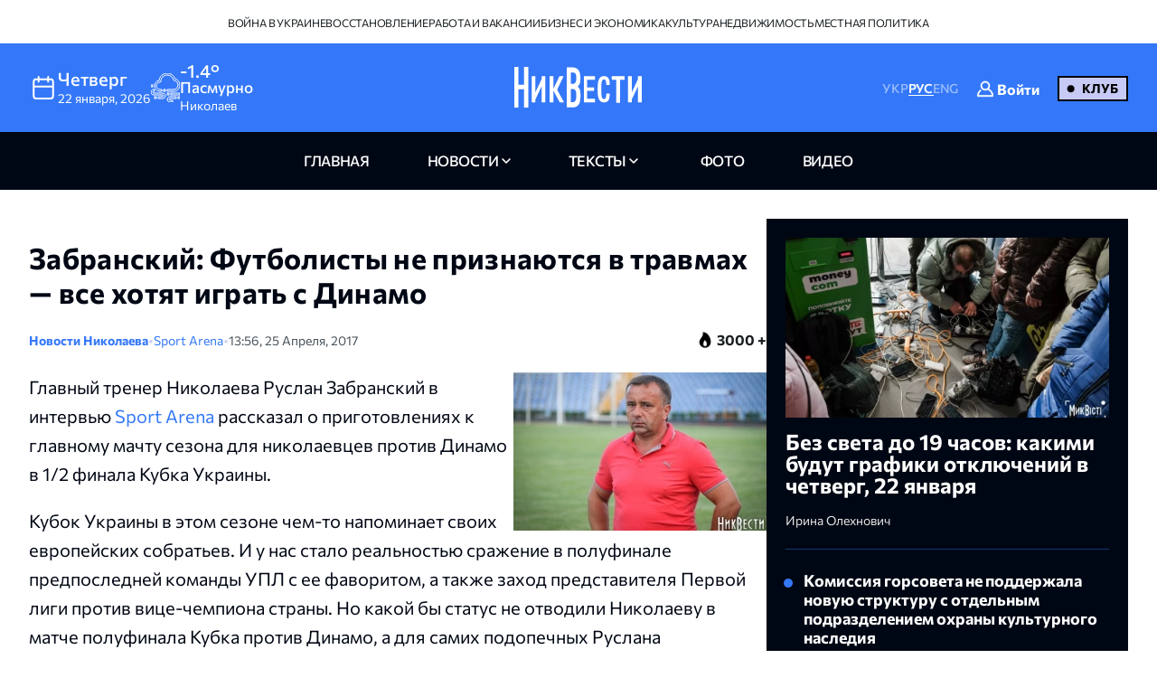

--- FILE ---
content_type: text/html; charset=UTF-8
request_url: https://nikvesti.com/ru/articles/106977
body_size: 20682
content:
<!DOCTYPE html PUBLIC "-//W3C//DTD XHTML+RDFa 1.0//EN" "http://www.w3.org/MarkUp/DTD/xhtml-rdfa-1.dtd"><html lang="ru">
    <head>
		<meta charset="utf-8">
		
		<link rel="canonical" href="https://nikvesti.com/ru/articles/106977" />
					
			<link rel="alternate" href="/ru/articles/106977" hreflang="ru_RU" />
			<link rel="alternate" href="/ru/articles/106977" hreflang="ru" />
				
								<link rel="x-default" href="/articles/106977" />
				
						<link rel="amphtml" href="/ru/amp/articles/106977" />
				
		<link rel="apple-touch-icon" sizes="144x144" href="/apple-touch-icon.png">
		<link rel="icon" type="image/png" sizes="32x32" href="/favicon-32x32.png">
		<link rel="icon" type="image/png" sizes="16x16" href="/favicon-16x16.png">
		<link rel="manifest" href="/site.webmanifest">
		<link rel="mask-icon" href="/safari-pinned-tab.svg" color="#3478f9">
		<meta name="msapplication-TileColor" content="#000000">
		<meta name="theme-color" content="#ffffff">

		<!-- Google Tag Manager -->
		<script>(function(w,d,s,l,i){w[l]=w[l]||[];w[l].push({'gtm.start':
		new Date().getTime(),event:'gtm.js'});var f=d.getElementsByTagName(s)[0],
		j=d.createElement(s),dl=l!='dataLayer'?'&l='+l:'';j.async=true;j.src=
		'https://www.googletagmanager.com/gtm.js?id='+i+dl;f.parentNode.insertBefore(j,f);
		})(window,document,'script','dataLayer','GTM-ND4XMVNZ');</script>
		<!-- End Google Tag Manager -->
		
		<!-- Meta Pixel Code -->
		<script>
		  !function(f,b,e,v,n,t,s)
		  {if(f.fbq)return;n=f.fbq=function(){n.callMethod?
		  n.callMethod.apply(n,arguments):n.queue.push(arguments)};
		  if(!f._fbq)f._fbq=n;n.push=n;n.loaded=!0;n.version='2.0';
		  n.queue=[];t=b.createElement(e);t.async=!0;
		  t.src=v;s=b.getElementsByTagName(e)[0];
		  s.parentNode.insertBefore(t,s)}(window, document,'script',
		  'https://connect.facebook.net/en_US/fbevents.js');
		  fbq('init', '1940240473257096');
		  fbq('track', 'PageView');
		</script>
		<noscript><img height="1" width="1" style="display:none"
		  src="https://www.facebook.com/tr?id=1940240473257096&ev=PageView&noscript=1"
		/></noscript>
		<!-- End Meta Pixel Code -->
		
					<title>Забранский: Футболисты не признаются в травмах — все хотят играть с Динамо</title>		
        <meta name="description" content="&#x0413;&#x043B;&#x0430;&#x0432;&#x043D;&#x044B;&#x0439;&#x20;&#x0442;&#x0440;&#x0435;&#x043D;&#x0435;&#x0440;&#x20;&#x041D;&#x0438;&#x043A;&#x043E;&#x043B;&#x0430;&#x0435;&#x0432;&#x0430;&#x20;&#x0420;&#x0443;&#x0441;&#x043B;&#x0430;&#x043D;&#x20;&#x0417;&#x0430;&#x0431;&#x0440;&#x0430;&#x043D;&#x0441;&#x043A;&#x0438;&#x0439;&#x20;&#x0432;&#x20;&#x0438;&#x043D;&#x0442;&#x0435;&#x0440;&#x0432;&#x044C;&#x044E;&#x20;&#x0440;&#x0430;&#x0441;&#x0441;&#x043A;&#x0430;&#x0437;&#x0430;&#x043B;&#x20;&#x043E;&#x20;&#x043F;&#x0440;&#x0438;&#x0433;&#x043E;&#x0442;&#x043E;&#x0432;&#x043B;&#x0435;&#x043D;&#x0438;&#x044F;&#x0445;&#x20;&#x043A;&#x20;&#x0433;&#x043B;&#x0430;&#x0432;&#x043D;&#x043E;&#x043C;&#x0443;&#x20;&#x043C;&#x0430;&#x0447;&#x0442;&#x0443;&#x20;&#x0441;&#x0435;&#x0437;&#x043E;&#x043D;&#x0430;&#x20;&#x0434;&#x043B;&#x044F;&#x20;&#x043D;&#x0438;&#x043A;&#x043E;&#x043B;&#x0430;&#x0435;&#x0432;&#x0446;&#x0435;&#x0432;&#x20;&#x043F;&#x0440;&#x043E;&#x0442;&#x0438;&#x0432;&#x20;&#x0414;&#x0438;&#x043D;&#x0430;&#x043C;&#x043E;&#x20;&#x0432;&#x20;1&#x2F;2&#x20;&#x0444;&#x0438;&#x043D;&#x0430;&#x043B;&#x0430;&#x20;&#x041A;&#x0443;&#x0431;&#x043A;&#x0430;&#x20;&#x0423;&#x043A;&#x0440;&#x0430;&#x0438;&#x043D;&#x044B;" />
<meta name="author" content="&#x0414;&#x043C;&#x0438;&#x0442;&#x0440;&#x043E;&#x20;&#x0411;&#x0443;&#x043B;&#x0430;&#x0448;" />
<meta name="date" content="2017-04-25" scheme="YYYY-MM-DD" />
<meta property="article&#x3A;author" content="&#x0414;&#x043C;&#x0438;&#x0442;&#x0440;&#x043E;&#x20;&#x0411;&#x0443;&#x043B;&#x0430;&#x0448;" />
<meta property="article&#x3A;publisher" content="https&#x3A;&#x2F;&#x2F;www.facebook.com&#x2F;nikvesti" />
<meta property="article&#x3A;published_time" content="2017-04-25T13&#x3A;56&#x3A;00&#x2B;03&#x3A;00" />
<meta property="article&#x3A;section" content="sport" />
<meta property="og&#x3A;description" content="&#x0413;&#x043B;&#x0430;&#x0432;&#x043D;&#x044B;&#x0439;&#x20;&#x0442;&#x0440;&#x0435;&#x043D;&#x0435;&#x0440;&#x20;&#x041D;&#x0438;&#x043A;&#x043E;&#x043B;&#x0430;&#x0435;&#x0432;&#x0430;&#x20;&#x0420;&#x0443;&#x0441;&#x043B;&#x0430;&#x043D;&#x20;&#x0417;&#x0430;&#x0431;&#x0440;&#x0430;&#x043D;&#x0441;&#x043A;&#x0438;&#x0439;&#x20;&#x0432;&#x20;&#x0438;&#x043D;&#x0442;&#x0435;&#x0440;&#x0432;&#x044C;&#x044E;&#x20;&#x0440;&#x0430;&#x0441;&#x0441;&#x043A;&#x0430;&#x0437;&#x0430;&#x043B;&#x20;&#x043E;&#x20;&#x043F;&#x0440;&#x0438;&#x0433;&#x043E;&#x0442;&#x043E;&#x0432;&#x043B;&#x0435;&#x043D;&#x0438;&#x044F;&#x0445;&#x20;&#x043A;&#x20;&#x0433;&#x043B;&#x0430;&#x0432;&#x043D;&#x043E;&#x043C;&#x0443;&#x20;&#x043C;&#x0430;&#x0447;&#x0442;&#x0443;&#x20;&#x0441;&#x0435;&#x0437;&#x043E;&#x043D;&#x0430;&#x20;&#x0434;&#x043B;&#x044F;&#x20;&#x043D;&#x0438;&#x043A;&#x043E;&#x043B;&#x0430;&#x0435;&#x0432;&#x0446;&#x0435;&#x0432;&#x20;&#x043F;&#x0440;&#x043E;&#x0442;&#x0438;&#x0432;&#x20;&#x0414;&#x0438;&#x043D;&#x0430;&#x043C;&#x043E;&#x20;&#x0432;&#x20;1&#x2F;2&#x20;&#x0444;&#x0438;&#x043D;&#x0430;&#x043B;&#x0430;&#x20;&#x041A;&#x0443;&#x0431;&#x043A;&#x0430;&#x20;&#x0423;&#x043A;&#x0440;&#x0430;&#x0438;&#x043D;&#x044B;" />
<meta property="og&#x3A;title" content="&#x0417;&#x0430;&#x0431;&#x0440;&#x0430;&#x043D;&#x0441;&#x043A;&#x0438;&#x0439;&#x3A;&#x20;&#x0424;&#x0443;&#x0442;&#x0431;&#x043E;&#x043B;&#x0438;&#x0441;&#x0442;&#x044B;&#x20;&#x043D;&#x0435;&#x20;&#x043F;&#x0440;&#x0438;&#x0437;&#x043D;&#x0430;&#x044E;&#x0442;&#x0441;&#x044F;&#x20;&#x0432;&#x20;&#x0442;&#x0440;&#x0430;&#x0432;&#x043C;&#x0430;&#x0445;&#x20;&#x2014;&#x20;&#x0432;&#x0441;&#x0435;&#x20;&#x0445;&#x043E;&#x0442;&#x044F;&#x0442;&#x20;&#x0438;&#x0433;&#x0440;&#x0430;&#x0442;&#x044C;&#x20;&#x0441;&#x20;&#x0414;&#x0438;&#x043D;&#x0430;&#x043C;&#x043E;" />
<meta property="og&#x3A;type" content="article" />
<meta property="og&#x3A;url" content="https&#x3A;&#x2F;&#x2F;nikvesti.com&#x2F;ru&#x2F;articles&#x2F;106977" />
<meta property="fb&#x3A;app_id" content="499106100151095" />
<meta property="og&#x3A;image" content="https&#x3A;&#x2F;&#x2F;nikvesti.com&#x2F;thumbs&#x2F;socialImg&#x2F;106977_1.jpg" />
<meta property="twitter&#x3A;card" content="summary_large_image" />
<meta property="twitter&#x3A;site" content="&#x40;nikvesti" />
<meta property="twitter&#x3A;creator" content="&#x40;nikvesti" />
<meta property="twitter&#x3A;image" content="https&#x3A;&#x2F;&#x2F;nikvesti.com&#x2F;thumbs&#x2F;socialImg&#x2F;106977_1.jpg" />
<meta property="twitter&#x3A;title" content="&#x0417;&#x0430;&#x0431;&#x0440;&#x0430;&#x043D;&#x0441;&#x043A;&#x0438;&#x0439;&#x3A;&#x20;&#x0424;&#x0443;&#x0442;&#x0431;&#x043E;&#x043B;&#x0438;&#x0441;&#x0442;&#x044B;&#x20;&#x043D;&#x0435;&#x20;&#x043F;&#x0440;&#x0438;&#x0437;&#x043D;&#x0430;&#x044E;&#x0442;&#x0441;&#x044F;&#x20;&#x0432;&#x20;&#x0442;&#x0440;&#x0430;&#x0432;&#x043C;&#x0430;&#x0445;&#x20;&#x2014;&#x20;&#x0432;&#x0441;&#x0435;&#x20;&#x0445;&#x043E;&#x0442;&#x044F;&#x0442;&#x20;&#x0438;&#x0433;&#x0440;&#x0430;&#x0442;&#x044C;&#x20;&#x0441;&#x20;&#x0414;&#x0438;&#x043D;&#x0430;&#x043C;&#x043E;" />
<meta property="twitter&#x3A;description" content="&#x0413;&#x043B;&#x0430;&#x0432;&#x043D;&#x044B;&#x0439;&#x20;&#x0442;&#x0440;&#x0435;&#x043D;&#x0435;&#x0440;&#x20;&#x041D;&#x0438;&#x043A;&#x043E;&#x043B;&#x0430;&#x0435;&#x0432;&#x0430;&#x20;&#x0420;&#x0443;&#x0441;&#x043B;&#x0430;&#x043D;&#x20;&#x0417;&#x0430;&#x0431;&#x0440;&#x0430;&#x043D;&#x0441;&#x043A;&#x0438;&#x0439;&#x20;&#x0432;&#x20;&#x0438;&#x043D;&#x0442;&#x0435;&#x0440;&#x0432;&#x044C;&#x044E;&#x20;&#x0440;&#x0430;&#x0441;&#x0441;&#x043A;&#x0430;&#x0437;&#x0430;&#x043B;&#x20;&#x043E;&#x20;&#x043F;&#x0440;&#x0438;&#x0433;&#x043E;&#x0442;&#x043E;&#x0432;&#x043B;&#x0435;&#x043D;&#x0438;&#x044F;&#x0445;&#x20;&#x043A;&#x20;&#x0433;&#x043B;&#x0430;&#x0432;&#x043D;&#x043E;&#x043C;&#x0443;&#x20;&#x043C;&#x0430;&#x0447;&#x0442;&#x0443;&#x20;&#x0441;&#x0435;&#x0437;&#x043E;&#x043D;&#x0430;&#x20;&#x0434;&#x043B;&#x044F;&#x20;&#x043D;&#x0438;&#x043A;&#x043E;&#x043B;&#x0430;&#x0435;&#x0432;&#x0446;&#x0435;&#x0432;&#x20;&#x043F;&#x0440;&#x043E;&#x0442;&#x0438;&#x0432;&#x20;&#x0414;&#x0438;&#x043D;&#x0430;&#x043C;&#x043E;&#x20;&#x0432;&#x20;1&#x2F;2&#x20;&#x0444;&#x0438;&#x043D;&#x0430;&#x043B;&#x0430;&#x20;&#x041A;&#x0443;&#x0431;&#x043A;&#x0430;&#x20;&#x0423;&#x043A;&#x0440;&#x0430;&#x0438;&#x043D;&#x044B;" />
<meta property="article&#x3A;modified_time" content="2024-01-20T13&#x3A;14&#x3A;32&#x2B;02&#x3A;00" />
<meta name="viewport" content="width&#x3D;device-width,&#x20;initial-scale&#x3D;1.0" />
<meta name="robots" content="INDEX,&#x20;FOLLOW" />
<meta name="geo.region" content="UA-H&#x0438;&#x043A;o&#x043B;ae&#x0432;c&#x043A;a&#x044F;&#x20;o&#x0431;&#x043B;ac&#x0442;&#x044C;" />
<meta name="geo.placename" content="&#x041D;&#x0438;&#x043A;&#x043E;&#x043B;&#x0430;&#x0435;&#x0432;,&#x20;&#x041D;&#x0438;&#x043A;&#x043E;&#x043B;&#x0430;&#x0435;&#x0432;&#x0441;&#x043A;&#x0430;&#x044F;&#x20;&#x043E;&#x0431;&#x043B;&#x0430;&#x0441;&#x0442;&#x044C;,&#x20;&#x0423;&#x043A;&#x0440;&#x0430;&#x0438;&#x043D;&#x0430;" />
<meta name="geo.position" content="46.975033&#x3B;31.994583" />
<meta name="msapplication-TileColor" content="&#x23;000000" />
<meta name="theme-color" content="&#x23;ffffff" />
<meta http-equiv="X-UA-Compatible" content="IE&#x3D;edge" />
<meta http-equiv="Content-Type" content="text&#x2F;html&#x3B;&#x20;charset&#x3D;UTF-8" />
<meta http-equiv="Content-Language" content="ru_RU" />
<meta property="og&#x3A;locale" content="ru_RU" />
<meta property="og&#x3A;locale&#x3A;alternate" content="uk_UA" />
<meta property="og&#x3A;site_name" content="&#x041D;&#x0438;&#x043A;&#x0412;&#x0435;&#x0441;&#x0442;&#x0438;" />
<meta property="og&#x3A;image&#x3A;width" content="600" />
<meta property="og&#x3A;image&#x3A;height" content="315" />		        <!-- Le styles -->
        <link href="&#x2F;css&#x2F;airdatepicker&#x2F;air-datepicker.css" media="screen" rel="stylesheet" type="text&#x2F;css" />
<link href="&#x2F;css&#x2F;hero.css&#x3F;v&#x3D;17" media="screen" rel="stylesheet" type="text&#x2F;css" />
<link href="&#x2F;css&#x2F;style.css&#x3F;v&#x3D;188" media="screen" rel="stylesheet" type="text&#x2F;css" />
<link href="&#x2F;css&#x2F;fonts.css&#x3F;v&#x3D;2" media="screen" rel="stylesheet" type="text&#x2F;css" />
<link href="&#x2F;js&#x2F;fancy_3.5&#x2F;jquery.fancybox.min.css" media="screen" rel="stylesheet" type="text&#x2F;css" />
<link href="&#x2F;img&#x2F;favicon.ico" rel="shortcut&#x20;icon" type="image&#x2F;vnd.microsoft.icon" />			
			
        <!-- Scripts -->
        		
	</head>
	
    <body>
		<!-- Google Tag Manager (noscript) -->
		<noscript><iframe src="https://www.googletagmanager.com/ns.html?id=GTM-ND4XMVNZ"
		height="0" width="0" style="display:none;visibility:hidden"></iframe></noscript>
		<!-- End Google Tag Manager (noscript) -->
	
	    <div id="myModal" class="modal">
			<div class="modal-content">
				<div class="modal-header">
					<span class="close">&times;</span>
				</div>
				<div class="modal-body">
					<iframe id="videoFrame" src="" frameborder="0" allow="autoplay; encrypted-media" allowfullscreen></iframe>
				</div>
			</div>
		</div>
		
		<div id="authModal" class="modal" width="300">
			<div class="modal-content">
				<div class="modal-header">
					<span class="close">&times;</span>
				</div>
				<div class="modal-body">
					<iframe id="authFrame" src="" width="100%" height="450px" frameborder="0"></iframe>
				</div>
			</div>
		</div>

						  
			<!-- TOP BANNER-->
			<!--div class="promo-banner">
				<div class="container">
					<div class="d-flex">
						<div class="promo-banner__count">
							<div class="gauge">
								<div class="gauge__body">
									<div class="gauge__fill"></div>
									<div class="gauge__cover"></div>
								</div>
							</div>
							<p class="promo-banner__text">Уже 68 читателей НикВести решили присоединиться к Клубу.
								<span>Наша цель — 200</span>
							</p>
						</div>
						<div class="promo-banner__info">
							<div>Мы запустили Клуб НикВести!</div>
							<a href="/ru/donate?utm_source=site&utm_medium=banner&utm_campaign=community_launch" class="promo-banner__details">
								Подробнее							</a>
						</div>
						<div class="promo-banner__cta d-flex">
							<div class="promo-banner__textcta">
								<div>Участие в клубе — инвестиция</div>
								<span>в правду и журналистику</span>
							</div>
							<a href="/ru/donate?utm_source=site&utm_medium=banner&utm_campaign=community_launch" class="btn">
								Присоединиться							</a>
						</div>
					</div>
					<div class="mob-promo">
						Ваша инвестиция&nbsp; в правду и журналистику.
						 &nbsp; <a href="#" class="promo-banner__details">Подробнее</a>
					</div>
				</div>
			</div-->
			<!-- TOP BANNER -->
			
			
		<header class="header">
			
		  <div class="header-desktop">
			
							<div class="header-top">
					<div class="container">
						<ul class="header-top-menu">
																								<li class="top-menu-item">
										<a href="/ru/news/tag/36" class="top-menu-link">
											Война в Украине										</a>
									</li>
																																<li class="top-menu-item">
										<a href="/ru/news/tag/41" class="top-menu-link">
											Восстановление										</a>
									</li>
																																<li class="top-menu-item">
										<a href="/ru/news/tag/114" class="top-menu-link">
											Работа и вакансии										</a>
									</li>
																																<li class="top-menu-item">
										<a href="/ru/news/tag/144" class="top-menu-link">
											Бизнес и экономика										</a>
									</li>
																																<li class="top-menu-item">
										<a href="/ru/news/tag/220" class="top-menu-link">
											Культура										</a>
									</li>
																																<li class="top-menu-item">
										<a href="/ru/news/tag/4694" class="top-menu-link">
											Недвижимость										</a>
									</li>
																																<li class="top-menu-item">
										<a href="/ru/news/tag/5843" class="top-menu-link">
											Местная политика										</a>
									</li>
																					</ul>
					</div>
				</div>
						
			<div class="header-center">
			  <div class="container flex-wrapper">
				<div
				  class="header-center-info header-center-box header-center-start"
				>
				  <ul class="info-items">
					<li class="info-item dynamic-date calendar-button cl-btn">
					  <svg
						class="calendar-icon header-icons cl-btn"
						width="32"
						height="32"
					  >
						<use
						  class="cl-btn"
						  href="/images/icons.svg#icon-calendar"
						></use>
					  </svg>
					  <div class="info-item-description cl-btn">
						<p class="info-item-title cl-btn">четверг</p>
						<p class="info-item-text cl-btn">
						  <span class="dayDate cl-btn">22 </span
						  ><span class="monthDate cl-btn">января</span>,
						  <span class="yearDate cl-btn">2026</span>
						</p>
					  </div>
					</li>
					<li class="info-item">
						<svg class="weather-icon header-icons" width="32" height="32">
														<use id="weather-icon" href="/img/weather/7795647_foggy_weather_mist_cloud.svg#icon"></use>
						</svg>
						<div class="info-item-description">
							<div class="info-item-title">
								<div id="temperature">
									-1.4°								</div>
								<div id="condition">
									Пасмурно								</div>
							</div>
							<p class="info-item-text">Николаев</p>
						</div>
					</li>
				  </ul>

				  <div class="newCalendar hiddenElement">
					<span id="airdatepicker" class="calendarOpen"></span>
				  </div>
				</div>
				<div
				  class="header-center-logo header-center-box header-center-center"
				>
					<a href="/ru">
						<img src="/images/logos/logo-ru.svg" width="141" height="64" alt="Logo"/>
					</a>
				</div>
				<div
				  class="header-center-tools header-center-box header-center-end"
				>
				  <div class="tools-wrapper">
					<!--div class="header-center-search">
					  <svg class="search-icon header-icons" width="24" height="24">
						<use href="/images/icons.svg#icon-magnifier"></use>
					  </svg>
					  <p class="search-text">пошук</p>
					</div-->
					<ul class="header-center-languages">
						<li class="languages-item">
							<a data-lang-key="ua" 								class="languages-item-link  disabled-lang">УКР</a
							>
						</li>
						<li class="languages-item">
							<a data-lang-key="ru" data-url="/ru/articles/106977"								class="languages-item-link active-language ">РУС</a>
						</li>
						<li class="languages-item">
							<a data-lang-key="en" 								class="languages-item-link  disabled-lang">ENG</a>
						</li>
													<li style="padding: 0 20px;">
								
	<div class="sign-in-wrapper">
					<a class="club-sign-in-dialog-link open-sign-in-dialog-link">
				<svg width="20" height="20" viewBox="0 0 32 32" xmlns="http://www.w3.org/2000/svg">
					<g stroke="white" fill="white" stroke-width="2">
						<polyline points="649,137.999 675,137.999 675,155.999 661,155.999"/>
						<polyline points="653,155.999 649,155.999 649,141.999"/>
						<polyline points="661,156 653,162 653,156"/>
					</g>
					<path fill="white" d="M21.947,16.332C23.219,14.915,24,13.049,24,11c0-4.411-3.589-8-8-8s-8,3.589-8,8s3.589,8,8,8  
					c1.555,0,3.003-0.453,4.233-1.224c4.35,1.639,7.345,5.62,7.726,10.224H4.042c0.259-3.099,1.713-5.989,4.078-8.051  
					c0.417-0.363,0.46-0.994,0.097-1.411c-0.362-0.416-0.994-0.46-1.411-0.097C3.751,21.103,2,24.951,2,29c0,0.553,0.448,1,1,1h26  
					c0.553,0,1-0.447,1-1C30,23.514,26.82,18.615,21.947,16.332z M10,11c0-3.309,2.691-6,6-6s6,2.691,6,6s-2.691,6-6,6S10,14.309,10,11z"/>
				</svg>

				<span class="sign-in-txt-holder">Войти</span>
			</a>
		 
	</div>							</li>
							<li>
								<a href="/ru/donate?utm_source=site&utm_medium=button&utm_campaign=community_launch" 
									class="club-start-page-link">
										Клуб								</a>
							</li>
											</ul>
				  </div>
				</div>
			  </div>
			</div>
			<nav class="header-navigation">
			  <div class="container">
				<ul class="main-menu">
				  <li class="main-menu-item">
					<a href="/ru" 
						class="menu-item-link ">
							главная						</a>
				  </li>
				  <li class="main-menu-item has-dropdown first">
					<a 
						class="menu-item-link news ">
							новости					</a>
					<ul class="dropdown-menu">
						<li class="dropdown-menu-link">
							<a href="/ru/news/archive/all?region=1">
								Николаев							</a>
						</li>
						<li class="dropdown-menu-link">
							<a href="/ru/news/archive/all?region=4">
								Херсон							</a>
						</li>
						<li class="dropdown-menu-link">
							<a href="/ru/news/archive/all?region=5">
								Одесса							</a>
						</li>						
						<li class="dropdown-menu-link">
							<a href="/ru/news/archive/news">
								архив							</a>
						</li>
					</ul>
				  </li>
				  <li class="main-menu-item has-dropdown last">
					<a 
						class="menu-item-link articles ">
							Тексты					</a>
					<ul class="dropdown-menu">
						<li class="dropdown-menu-link">
							<a href="/ru/news/tag/5860">
								Аналитика							</a>
						</li>
						<li class="dropdown-menu-link">
							<a href="/ru/news/tag/4385">
								Репортажи							</a>
						</li>
						<li class="dropdown-menu-link">
							<a href="/ru/news/tag/5861">
								Интервью							</a>
						</li>
						<li class="dropdown-menu-link">
							<a href="/ru/news/tag/3514">
								Объясняем							</a>
						</li>
						<li class="dropdown-menu-link">
							<a href="/ru/blog">
								блоги							</a>
						</li>
						<li class="dropdown-menu-link">
							<a href="/ru/news/archive/articles">
								архив							</a>
						</li>
					</ul>
				  </li>
				  <li class="main-menu-item">
					<a href="/ru/news/archive/photoreportages" 
						class="menu-item-link photoreportages ">
							фото					</a>
				  </li>
				  <li class="main-menu-item" >
					<a href="/ru/news/archive/video" 
						class="menu-item-link video ">
							видео					</a>
				  </li>
				</ul>
			  </div>
			</nav>
		  </div>
		  <div class="header-mobile">
			<div class="header-mobile-top">
			  <div class="container">
				<ul class="mobile-info-items">
				  <li
					class="mobile-info-item mob-dynamic-date mobile-calendar-button mb-button"
				  >
					<svg
					  class="calendar-icon mobile-header-icons mb-button"
					  width="32"
					  height="32"
					>
					  <use
						class="mb-button"
						href="/images/icons.svg#icon-calendar"
					  ></use>
					</svg>
					<p class="mobile-item-text mb-button">
						<span class="mobile-date mb-button">
							22						</span>
						<span class="mobile-month mb-button">
							января						</span>,
						<span class="mobile-year mb-button">
							2026						</span> •
						<strong class="mobile-item-text-strong mobile-day mb-button">
							четверг						</strong
					  >
					</p>
				  </li>
				  <li class="mobile-info-item">
					<svg
					  class="weather-icon mobile-header-icons"
					  width="32"
					  height="32"
					>
											  <use id="weather-icon-mob" href="/img/weather/7795647_foggy_weather_mist_cloud.svg#icon"></use>
					</svg>
					<p class="mobile-item-text">
						Николаев •
						<strong class="mobile-item-text-strong">
							<span id="temperature-mob">
								-1.4°							</span>
							<span id="condition-mob">
								Пасмурно							</span>
						</strong>
					</p>
				  </li>
				</ul>

				<div class="newMobCalendar hiddenElement">
				  <span id="mobAirdatepicker" class="calendarOpen"></span>
				</div>
			  </div>
			</div>
			<div class="header-mobile-center">
			  <div class="container flex-wrapper">
				<div class="header-mobile-menu">
				  <button type="button" class="mobile-menu-open" onclick="show()">
					<svg class="open-menu-icon header-icons" width="24" height="24">
					  <use href="/images/icons.svg#icon-menu-open"></use>
					</svg>
				  </button>
				</div>
				<div class="header-mobile-logo">
					<a href="/ru">
						<img src="/images/logos/logo-ru.svg" width="141" height="64" alt="Logo"/>
					</a>
				</div>
				<div class="header-mobile-search">
											<div class="user-club-btn-container">
							<div class="user-club-btn-block">
								
	<div class="sign-in-wrapper">
					<a class="club-sign-in-dialog-link open-sign-in-dialog-link">
				<svg width="20" height="20" viewBox="0 0 32 32" xmlns="http://www.w3.org/2000/svg">
					<g stroke="white" fill="white" stroke-width="2">
						<polyline points="649,137.999 675,137.999 675,155.999 661,155.999"/>
						<polyline points="653,155.999 649,155.999 649,141.999"/>
						<polyline points="661,156 653,162 653,156"/>
					</g>
					<path fill="white" d="M21.947,16.332C23.219,14.915,24,13.049,24,11c0-4.411-3.589-8-8-8s-8,3.589-8,8s3.589,8,8,8  
					c1.555,0,3.003-0.453,4.233-1.224c4.35,1.639,7.345,5.62,7.726,10.224H4.042c0.259-3.099,1.713-5.989,4.078-8.051  
					c0.417-0.363,0.46-0.994,0.097-1.411c-0.362-0.416-0.994-0.46-1.411-0.097C3.751,21.103,2,24.951,2,29c0,0.553,0.448,1,1,1h26  
					c0.553,0,1-0.447,1-1C30,23.514,26.82,18.615,21.947,16.332z M10,11c0-3.309,2.691-6,6-6s6,2.691,6,6s-2.691,6-6,6S10,14.309,10,11z"/>
				</svg>

				<span class="sign-in-txt-holder">Войти</span>
			</a>
		 
	</div>							</div>
							<div class="user-club-btn-block">
								<a href="/ru/donate?utm_source=site&utm_medium=button&utm_campaign=community_launch"
									class="club-start-page-link">
									Клуб								</a>
							</div>
						</div>
										<!--svg class="search-icon header-icons" width="24" height="24">
						<use href="/images/icons.svg#icon-magnifier"></use>
					</svg-->
				</div>
			  </div>
			</div>
			<div class="header-mobile-bottom">
			  <div class="header-navigation ">
				<div class="container">
				  <ul class="main-menu">
				  	<li class="main-menu-item latest-news">
						<a class="menu-item-link nik-anchor" href="#tabs-anchor">
							последние новости						</a>
					</li>
					<li class="main-menu-item">
					  <a href="/ru" 
						class="menu-item-link ">
							главная						</a>
					</li>
					<li class="main-menu-item has-dropdown first">
						<a 
							class="menu-item-link news-dropdown-el news ">
								новости						</a>
						<ul class="dropdown-menu">							
							<li class="dropdown-menu-link">
								<a href="/ru/news/archive/all?region=1">
									Николаев								</a>
							</li>
							<li class="dropdown-menu-link">
								<a href="/ru/news/archive/all?region=4">
									Херсон								</a>
							</li>
							<li class="dropdown-menu-link">
								<a href="/ru/news/archive/all?region=5">
									Одесса								</a>
							</li>							
							<li class="dropdown-menu-link">
								<a href="/ru/news/archive/news">
									архив								</a>
							</li>
						</ul>
					</li>
					<li class="main-menu-item has-dropdown last">
						<a 
							class="menu-item-link articles ">
								Тексты						</a>
						<ul class="dropdown-menu">
							<li class="dropdown-menu-link">
								<a href="/ru/news/tag/5860">
									Аналитика								</a>
							</li>
							<li class="dropdown-menu-link">
								<a href="/ru/news/tag/4385">
									Репортажи								</a>
							</li>
							<li class="dropdown-menu-link">
								<a href="/ru/news/tag/5861">
									Интервью								</a>
							</li>
							<li class="dropdown-menu-link">
								<a href="/ru/news/tag/3514">
									Объясняем								</a>
							</li>
							<li class="dropdown-menu-link">
								<a href="/ru/blog">
									блоги								</a>
							</li>
							<li class="dropdown-menu-link">
								<a href="/ru/news/archive/articles">
									архив								</a>
							</li>
						</ul>
					</li>
					<li class="main-menu-item">
						<a href="/ru/news/archive/photoreportages" 
							class="menu-item-link photoreportages ">
								фото						</a>
					</li>
					<li class="main-menu-item">
						<a href="/ru/news/archive/video" 
							class="menu-item-link video ">
								видео						</a>
					</li>
				  </ul>
				</div>
			  </div>
			</div>
		  </div>
		  <div class="mobile-menu" id="mobileMenu">
			<div class="mobile-menu-top">
			  <button type="button" class="mobile-menu-close" onclick="hide()">
				<svg class="close-menu-icon header-icons" width="24" height="24">
				  <use href="/images/icons.svg#icon-menu-close"></use>
				</svg>
			  </button>
			  <div class="menu-logo">
				<a href="/ru"
				  ><img src="/images/logos/logo-mob-ru.svg" width="141" height="64" alt="Logo"
				/></a>
			  </div>
			</div>
			
			<div class="mobile-languages-menu">
			  <ul class="mobile-languages-menu-items">
				<li class="mobile-languages-menu-item">
				  <a data-lang-key="ua" 					class="mobile-languages-item-link  disabled-lang">УКР</a>
				</li>
				<li class="mobile-languages-menu-item">
				  <a data-lang-key="ru" data-url="/ru/articles/106977"					class="mobile-languages-item-link active-language ">РУС</a>
				</li>
				<li class="mobile-languages-menu-item">
				  <a data-lang-key="en" 					class="mobile-languages-item-link  disabled-lang">ENG</a>
				</li>
			  </ul>
			</div>
			
			<div class="mobile-main-menu">
			  <ul class="mobile-main-menu-items">
				<li class="mobile-main-menu-item">
				  <a href="/ru" 
					class="mobile-main-menu-link">главная</a>
				</li>
				<li class="mobile-main-menu-item has-dropdown">
					<a class="mobile-main-menu-link ">
							новости					</a>
					<ul class="dropdown-mobile-menu">						
						<li class="dropdown-mobile-menu-link">
							<a href="/ru/news/archive/all?region=1">
								Николаев							</a>
						</li>
						<li class="dropdown-mobile-menu-link">
							<a href="/ru/news/archive/all?region=4">
								Херсон							</a>
						</li>
						<li class="dropdown-mobile-menu-link">
							<a href="/ru/news/archive/all?region=5">
								Одесса							</a>
						</li>						
						<li class="dropdown-mobile-menu-link">
							<a href="/ru/news/archive/news">
								архив							</a>
						</li>
					</ul>
				</li>
				<li class="mobile-main-menu-item has-dropdown">
					<a class="mobile-main-menu-link">
							Тексты					</a>
				  <ul class="dropdown-mobile-menu">
					<li class="dropdown-mobile-menu-link">
						<a href="/ru/news/tag/5860">
							Аналитика						</a>
					</li>
					<li class="dropdown-mobile-menu-link">
						<a href="/ru/news/tag/4385">
							Репортажи						</a>
					</li>					
					<li class="dropdown-mobile-menu-link">
						<a href="/ru/news/tag/5861">
							Интервью						</a>
					</li>
					<li class="dropdown-mobile-menu-link">
						<a href="/ru/news/tag/3514">
							Объясняем						</a>
					</li>
					<li class="dropdown-mobile-menu-link">
						<a href="/ru/blog">
							блоги						</a>
					</li>
					<li class="dropdown-mobile-menu-link">
						<a href="/ru/news/archive/articles">
							архив						</a>
					</li>
				  </ul>
				</li>
				<li class="mobile-main-menu-item">
					<a href="/ru/news/archive/photoreportages" 
						class="mobile-main-menu-link ">
							фото					</a>
				</li>
				<li class="mobile-main-menu-item">
					<a href="/ru/news/archive/video" class="mobile-main-menu-link">
						видео					</a>
				</li>
			  </ul>
			</div>
			
							<div class="mobile-divider"></div>
				<div class="mobile-second-menu">
					<ul class="mobile-second-menu-items">
																					<li class="mobile-second-menu-item">
									<a href="/ru/news/tag/36" class="mobile-second-menu-link">
										Война в Украине									</a>
								</li>
																												<li class="mobile-second-menu-item">
									<a href="/ru/news/tag/41" class="mobile-second-menu-link">
										Восстановление									</a>
								</li>
																												<li class="mobile-second-menu-item">
									<a href="/ru/news/tag/114" class="mobile-second-menu-link">
										Работа и вакансии									</a>
								</li>
																												<li class="mobile-second-menu-item">
									<a href="/ru/news/tag/144" class="mobile-second-menu-link">
										Бизнес и экономика									</a>
								</li>
																												<li class="mobile-second-menu-item">
									<a href="/ru/news/tag/220" class="mobile-second-menu-link">
										Культура									</a>
								</li>
																												<li class="mobile-second-menu-item">
									<a href="/ru/news/tag/4694" class="mobile-second-menu-link">
										Недвижимость									</a>
								</li>
																												<li class="mobile-second-menu-item">
									<a href="/ru/news/tag/5843" class="mobile-second-menu-link">
										Местная политика									</a>
								</li>
																		</ul>
				</div>
						
			<div class="mobile-divider"></div>
			
			<div class="mobile-main-menu">
				<ul class="mobile-main-menu-items">
					<li class="mobile-main-menu-item">
						<a href="/ru/aboutus" 
							class="mobile-main-menu-link">О нас</a>
					</li>
					<li class="mobile-main-menu-item">
						<a href="/ru/partner" 
							class="mobile-main-menu-link">Партнёры</a>
					</li>
					<li class="mobile-main-menu-item">
						<a href="/ru/page/our-team" 
							class="mobile-main-menu-link">Редакция</a>
					</li>
					<li class="mobile-main-menu-item">
						<a href="/ru/editorpolicy" 
							class="mobile-main-menu-link">Редакционная политика</a>
					</li>
					<li class="mobile-main-menu-item">
						<a href="/ru/privacy-policy" 
							class="mobile-main-menu-link">Privacy policy</a>
					</li>
					<!--li class="mobile-main-menu-item">
						<a href="https://www.jti-app.com/report/4dnAJaRqaoRV8vgW" 
							class="mobile-main-menu-link">Отчет о прозрачности</a>
					</li-->
				</ul>
			</div>

			<div class="mobile-social">
			  <ul class="mobile-social-items">
				<li class="mobile-social-item">
				  <a href="https://invite.viber.com/?g2=AQB9azeV3mxLyFKXMr%2FgP1KiaBcHkvYt%2BxVMBU4UyzpoJfKDxAEbchfkGrkG8lcr" 
					class="mobile-social-item-link">
					<svg
					  class="viber-icon mobile-social-icons"
					  width="24"
					  height="24"
					>
					  <use href="/images/icons.svg#icon-viber"></use>
					</svg>
				  </a>
				</li>
				<li class="mobile-social-item">
				  <a href="//www.facebook.com/nikvesti" class="mobile-social-item-link">
					<svg
					  class="facebook-icon mobile-social-icons"
					  width="24"
					  height="24"
					>
					  <use href="/images/icons.svg#icon-facebook"></use>
					</svg>
				  </a>
				</li>
				<li class="mobile-social-item">
				  <a href="https://t.me/nikvesti" class="mobile-social-item-link">
					<svg
					  class="telegram-icon mobile-social-icons"
					  width="24"
					  height="24"
					>
					  <use href="/images/icons.svg#icon-telegram"></use>
					</svg>
				  </a>
				</li>
				<li class="mobile-social-item">
				  <a href="//www.youtube.com/channel/UC25UWq7xeoDDA208h_59fHA" 
					class="mobile-social-item-link">
					<svg
					  class="youtube-icon mobile-social-icons"
					  width="24"
					  height="24"
					>
					  <use href="/images/icons.svg#icon-youtube"></use>
					</svg>
				  </a>
				</li>				
				<li class="mobile-social-item">
				  <a href="https://www.instagram.com/nikvesti" 
					class="mobile-social-item-link">
					<svg xmlns="http://www.w3.org/2000/svg" x="0px" y="0px" width="24" height="24" viewBox="0 0 50 50">
						<path d="M 16 3 C 8.8324839 3 3 8.8324839 3 16 L 3 34 C 3 41.167516 8.8324839 47 16 47 L 34 47 C 41.167516 47 47 41.167516 47 34 L 47 16 C 47 8.8324839 41.167516 3 34 3 L 16 3 z M 16 5 L 34 5 C 40.086484 5 45 9.9135161 45 16 L 45 34 C 45 40.086484 40.086484 45 34 45 L 16 45 C 9.9135161 45 5 40.086484 5 34 L 5 16 C 5 9.9135161 9.9135161 5 16 5 z M 37 11 A 2 2 0 0 0 35 13 A 2 2 0 0 0 37 15 A 2 2 0 0 0 39 13 A 2 2 0 0 0 37 11 z M 25 14 C 18.936712 14 14 18.936712 14 25 C 14 31.063288 18.936712 36 25 36 C 31.063288 36 36 31.063288 36 25 C 36 18.936712 31.063288 14 25 14 z M 25 16 C 29.982407 16 34 20.017593 34 25 C 34 29.982407 29.982407 34 25 34 C 20.017593 34 16 29.982407 16 25 C 16 20.017593 20.017593 16 25 16 z"></path>
					</svg>
				  </a>
				</li>
				<li class="mobile-social-item">
				  <a href="https://www.tiktok.com/@nikvesti.com" 
					class="mobile-social-item-link">
						<svg xmlns="http://www.w3.org/2000/svg" x="0px" y="0px" width="24" height="24" viewBox="0 0 50 50">
							<path d="M 9 4 C 6.2495759 4 4 6.2495759 4 9 L 4 41 C 4 43.750424 6.2495759 46 9 46 L 41 46 C 43.750424 46 46 43.750424 46 41 L 46 9 C 46 6.2495759 43.750424 4 41 4 L 9 4 z M 9 6 L 41 6 C 42.671576 6 44 7.3284241 44 9 L 44 41 C 44 42.671576 42.671576 44 41 44 L 9 44 C 7.3284241 44 6 42.671576 6 41 L 6 9 C 6 7.3284241 7.3284241 6 9 6 z M 26.042969 10 A 1.0001 1.0001 0 0 0 25.042969 10.998047 C 25.042969 10.998047 25.031984 15.873262 25.021484 20.759766 C 25.016184 23.203017 25.009799 25.64879 25.005859 27.490234 C 25.001922 29.331679 25 30.496833 25 30.59375 C 25 32.409009 23.351421 33.892578 21.472656 33.892578 C 19.608867 33.892578 18.121094 32.402853 18.121094 30.539062 C 18.121094 28.675273 19.608867 27.1875 21.472656 27.1875 C 21.535796 27.1875 21.663054 27.208245 21.880859 27.234375 A 1.0001 1.0001 0 0 0 23 26.240234 L 23 22.039062 A 1.0001 1.0001 0 0 0 22.0625 21.041016 C 21.906673 21.031216 21.710581 21.011719 21.472656 21.011719 C 16.223131 21.011719 11.945313 25.289537 11.945312 30.539062 C 11.945312 35.788589 16.223131 40.066406 21.472656 40.066406 C 26.72204 40.066409 31 35.788588 31 30.539062 L 31 21.490234 C 32.454611 22.653646 34.267517 23.390625 36.269531 23.390625 C 36.542588 23.390625 36.802305 23.374442 37.050781 23.351562 A 1.0001 1.0001 0 0 0 37.958984 22.355469 L 37.958984 17.685547 A 1.0001 1.0001 0 0 0 37.03125 16.6875 C 33.886609 16.461891 31.379838 14.012216 31.052734 10.896484 A 1.0001 1.0001 0 0 0 30.058594 10 L 26.042969 10 z M 27.041016 12 L 29.322266 12 C 30.049047 15.2987 32.626734 17.814404 35.958984 18.445312 L 35.958984 21.310547 C 33.820114 21.201935 31.941489 20.134948 30.835938 18.453125 A 1.0001 1.0001 0 0 0 29 19.003906 L 29 30.539062 C 29 34.707538 25.641273 38.066406 21.472656 38.066406 C 17.304181 38.066406 13.945312 34.707538 13.945312 30.539062 C 13.945312 26.538539 17.066083 23.363182 21 23.107422 L 21 25.283203 C 18.286416 25.535721 16.121094 27.762246 16.121094 30.539062 C 16.121094 33.483274 18.528445 35.892578 21.472656 35.892578 C 24.401892 35.892578 27 33.586491 27 30.59375 C 27 30.64267 27.001859 29.335571 27.005859 27.494141 C 27.009759 25.65271 27.016224 23.20692 27.021484 20.763672 C 27.030884 16.376775 27.039186 12.849206 27.041016 12 z"></path>
						</svg>
				  </a>
				</li>
			  </ul>
			</div>
			<div class="mobile-copyright">
			  <p class="mobile-copyright-text">
				Все права защищены Законами Украины. Перепечатка материалов только со ссылкой на источник<br />
				<span class="light-text">
					© 2009-2026 Свидетельство о регистрации газеты НикВести ID: R-40-00984
				</span>
			  </p>
			</div>
		  </div>
		</header>
		
		<div class="main_wrapper">
			
<!-- https://developers.google.com/search/docs/appearance/structured-data -->
<script type="application/ld+json">
{
  "@context": "https://schema.org",
  "@type": "Article",
  "headline": "Забранский: Футболисты не признаются в травмах — все хотят играть с Динамо",
  "articleBody": "Главный тренер Николаева Руслан Забранский в интервью рассказал о приготовлениях к главному мачту сезона для николаевцев против Динамо в 1/2 финала Кубка Украины",
  "keywords": "",
  "image": [
	"https://nikvesti.com/thumbs/socialImg/106977_1.jpg"   ],
  "datePublished": "2017-04-25T13:56:00+03:00",
  "dateModified": "2024-01-20T13:14:32+02:00",
  "author": [{
	  "@type": "Person",
	  "name": "Дмитро Булаш",
	  "url": "http://www.facebook.com/dmitry.bulash"
	}],
  "publisher": {
    "@type": "Organization",
    "name": "МикВісті",
    "logo": {
      "@type": "ImageObject",
      "url": "https://nikvesti.com/img/logo/logo-black.png"
    }
  }
}
</script>


<main class="main-post " data-curr-nid="106977">
	<div class="container flex-container">
		<section class="main-post-content">
			<article data-node-url="https://nikvesti.com/ru/articles/106977">
				<input type="hidden" class="article-headline" value="">
								
				<h1 class="main-post-content-title">
					Забранский: Футболисты не признаются в травмах — все хотят играть с Динамо				</h1>
				
				<div class="main-post-content-info">
					<ul class="post-content-info-list">
					
						<li class="post-content-info-item">
							<a href="/ru/news/archive/all?region=1">
								<strong>
									Новости Николаева								</strong>
							</a>
						</li>
						<li class="post-content-info-item">
							<p class="post-content-info-divider">•</p>
						</li>
							
													
						<li class="post-content-info-item">
							<span class="post-content-info-category">Sport Arena</span>						</li>
						
												
												
													<li class="post-content-info-item">
								<p class="post-content-info-divider">•</p>
							</li>
												
						<li class="post-content-info-item">						
							<p class="post-content-info-date">
								13:56, 25 апреля, 2017							</p>
						</li>
						<li>
													</li>
					</ul>
					<ul class="post-content-info-social">

						
					  													  <li class="post-content-info-social-item last-item tooltip">
															<img src="/img/icons/flame.png" 
										width="20" height="20" />
														<b class="rating-amount">
								3000 +
							</b>
															<span class="tooltip-text">
									Ух ты! Более 3,000 посетителей уже ознакомились с этим								</span>
													  </li>
					  					</ul>
				</div>
				
				<div class="main-post-content-text">
					 
					<p><a id="single_image" class="lightbox" href="/images/imageeditor/2017/4/25/106977/106977_0.jpg" target="_blank"><img class="photo right" title="" src="/images/imageeditor/2017/4/25/106977/106977_0_280.jpg" alt=""></a></p>
<p>Главный тренер Николаева Руслан Забранский в интервью <a href="https://sportarena.com/football/ukraina-pervaya-liga/zabranskij-futbolisty-ne-priznayutsya-v-travmah-vse/" rel="nofollow">Sport Arena</a> рассказал о приготовлениях к главному мачту сезона для николаевцев против Динамо в 1/2 финала Кубка Украины.</p>
<div class="full-content">
<p>Кубок Украины в этом сезоне чем-то напоминает своих европейских собратьев. И у нас стало реальностью сражение в полуфинале предпоследней команды УПЛ с ее фаворитом, а также заход представителя Первой лиги против вице-чемпиона страны. Но какой бы статус не отводили Николаеву в матче полуфинала Кубка против Динамо, а для самих подопечных Руслана Забранского это наверняка будет матч сезона (если не нескольких подряд).</p>
<p><strong>&mdash; Руслан Михайлович, вам пришлось сыграть много раз против Динамо в качестве футболиста. Какой матч запомнился больше всего?</strong></p>
<p>&mdash; Сразу вспомнил о поединке в 1998 году, когда Николаев под руководством Заяева выходил в Высшую лигу. В мае в Николаев приехало Динамо-2, но там было больше половины звездного состава киевлян. Приехал с ними и Валерий Васильевич Лобановский. В городе страшный ажиотаж, фактически матч века &mdash; в случае победы Николаев заходил в Высшую лигу. Написали, что на стадион пришло 27 тысяч зрителей, но это не считая тех, кто вылез на знаменитую николаевскую горку (пригорок за стадионом, откуда открывается хороший обзор поля. &mdash; прим. Ю.К.). Пробовали и на мачты прожекторов забираться, сидели на деревьях, в проходах&hellip; Состав же у киевлян тогда был с Белькевичем, Хацкевичем, Леоненко, Федоровым, Венглинским, Кардашом.</p>
<p>Сам матч выдался для нас удачным. В начале игры я пробивал под углом с семи метров &mdash; от Кернозенко мяч отскочил к лицевой линии, я повторно сильно прострелил, и Толят Шейхаметов с двух метров фактически внес мяча в ворота. Так мы выиграли тогда у Динамо.</p>
<p><strong>&mdash; Расскажете эту историю своим игрокам перед нынешним матчем с Динамо?</strong></p>
<p>&mdash; (смеется) Есть и другие более важные вещи, которые нужно рассказать о Динамо.</p>
<p><strong>&mdash; 20 лет назад перед встречей с Динамо в городе был громадный ажиотаж. А какая ситуация сейчас?</strong></p>
<p>&mdash; Город снова живет футболом. Приятная атмосфера, снова есть проблема с билетами &mdash; даже во время тренировок люди подходят с вопросом о билетах. Хотелось, конечно же, чтобы и на чемпионат в Первой лиге была хотя бы половина этого ажиотажа. Понятно, что в первенстве мы очень много очков потеряли из-за того, что поставили себе задание пройти в Кубке как можно дальше.</p>
<p><strong>&mdash; Вы ставили такую задачу перед игроками с начала розыгрыша?</strong></p>
<p>&mdash; Мы говорили футболистам сразу, что было бы хорошо продвинуться по максимуму. А когда прошли несколько команд, я почувствовал, что и фарт к нам тянется, и все стали относиться к Кубку Украины еще серьезней. И в некоторых матчах Первой лиги мы были измученные тяжелыми поединками на Кубок &mdash; пришлось дважды и дополнительное время играть, и пенальти бить. Часть поражений в чемпионате пришло после усталости. Я прикидывал, что из-за этого могли запросто быть на десятом месте.</p>
<p><strong>&mdash; Перволиговый Николаев не может позволить себе равноценную замену травмированным или дисквалифицированным лидерам?</strong></p>
<p>&mdash; Часто и такое случается. Молодежи, как и везде сейчас, у нас много. Последний тур играли в Сумах (победив 2:1), смотрю в конце на лавку запасных и понимаю &mdash; выпустить никого не могу&hellip;</p>
<p>А сейчас появилась и такая интересная проблема: много футболистов травмированных, но не признаются в этом &mdash; все хотят играть с киевским Динамо!</p>
<p><strong>&mdash; Значит, вам не надо дополнительно мотивировать игроков&hellip;</strong></p>
<p>&mdash; Да, такой настрой &mdash; это позитив. Но могут выйти и не сыграть в полную силу. Так что надо еще время определиться с составом.</p>
<p><strong>&mdash; Победа в последнем матче в Сумах уверенности добавила?</strong></p>
<p>&mdash; Любая победа дает эмоциональный подъем и хорошее настроение. Могли после первого тайма 4 забивать. Одна из проблем &mdash; реализация. В атаку выходим неплохо из защиты, фланги используем, но с голами бывает туго. Когда не забиваем, пропускаем и минимально проигрываем &mdash; 0:1 или 1:2.</p>
<p><strong>&mdash; Главная кадровая проблема Николаева &mdash; это отсутствие Виктора Берко?</strong></p>
<p>&mdash; Наверное, да. Он универсал, но в основном в защите его использовали. Как раз во время четвертьфинала с Ильичевцем Витя получил лишнее предупреждение. Перед этим потянул мышцу от перегрузки, а замен больше не было. Пришлось фолить на Кисиле, чтобы спасти команду от опасного прорыва. Жаль, ведь он раззабивался у нас в последних матчах. А если вспомнить два его классных штрафных Металлисту в 2015 году, то мы остались одновременно без защитника и нападающего.</p>
<p><strong>&mdash; Динамо в пятницу проиграло Шахтеру и получило достаточно критики в свой адрес. Николаеву на руку такая ситуация?</strong></p>
<p>&mdash; В любом случае Динамо утратило шансы побороться за чемпионство, причем не только в игре против Горняков. Единственный потенциальный трофей у них &mdash; это Кубок Украины. Поэтому с мотивацией у киевлян будет все нормально.</p>
<p>У Динамо также идет омоложение и украинизация состава, в таких случаях очень важно побеждать. Никаких слабинок команда Сергея Реброва показывать не будет. Тем более, моему коллеге доверяют, и динамовцы будут выкладываться на полную. В среду прогнозирую очень хороший матч, который, кроме спортивной сути, вновь популяризирует футбол в нашем городе.</p>
<p>Матч 1/2 финала Кубка Украины МФК Николаев &mdash; Динамо состоится завтра, 26 апреля.</p>
</div>				</div>
				
				
								
								
								
								
			</article>
			
			<noindex>
							
				 
					 
						<div class="desc-read-more-adv" data-nosnippet>
							<div style="" class="node-adv-content-side">
								Реклама							</div>
							<div class="block-smaller-1440">
								<script async src="https://pagead2.googlesyndication.com/pagead/js/adsbygoogle.js?client=ca-pub-4768385995411112"
     crossorigin="anonymous"></script>
<ins class="adsbygoogle"
     style="display:block"
     data-ad-format="fluid"
     data-ad-layout-key="-5i+dr-1y-hg+10n"
     data-ad-client="ca-pub-4768385995411112"
     data-ad-slot="2453942056"></ins>
<script>
     (adsbygoogle = window.adsbygoogle || []).push({});
</script>							</div>
							<div class="block-larger-1440">
								<script async src="https://pagead2.googlesyndication.com/pagead/js/adsbygoogle.js?client=ca-pub-4768385995411112"
     crossorigin="anonymous"></script>
<!-- Fixed -->
<ins class="adsbygoogle"
     style="display:inline-block;width:944px;height:190px"
     data-ad-client="ca-pub-4768385995411112"
     data-ad-slot="3587150588"></ins>
<script>
     (adsbygoogle = window.adsbygoogle || []).push({});
</script>							</div>
							<a href="https://yurpom.net" target="_blank" class="alternateAd" style="display:none;">
								<img src="/images/adv/yurprom.gif" alt="Оперативна юридична допомога, Максим Коваль, реклама" style="width: 100%; margin-top: 3px; height: auto;" />
							</a>
						</div>
													
				<div class="main-post-content-readmore" data-nosnippet>
					<span class="post-content-readmore-title">Читайте также:</span>
					<div class="post-content-readmore-buttons">
						<button class="prev slider-nav disabled">
							<svg
							  class="slider-prev-icon slider-icon"
							  width="16"
							  height="16"
							>
							  <use href="/images/icons.svg#icon-slider-prev-arrow"></use>
							</svg>
						</button>
						<button class="next slider-nav">
							<svg
							  class="slider-next-icon slider-icon"
							  width="16"
							  height="16"
							>
							  <use href="/images/icons.svg#icon-slider-next-arrow"></use>
							</svg>
						</button>
					</div>
				</div>
			

				<div class="carousel-container" data-nosnippet>
					<div class="carousel-inner">
						<div class="track">
															
<div class="card-container">
	<a href="/ru/news/incidents/313658-rukovoditelyu-ksmep-nikolaeva-vruchili-podozrenie-v-rastrate">
		<div class="card">
			<div class="card-category">
				новости			</div>
			<div class="card-info">
				
									<img
						src="/432x243/images/imageeditor/2026/1/21/313658/313658_6970df97ac3b24_23005042.webp"
						class="card-info-image"
						alt=""
						loading="lazy"
					/>
								
				<div class="card-info-text">
				<div class="card-info-text-title">
					Еще одному руководителю КП в Николаеве вручили подозрение: закупил светофоры, а их нет				</div>
					<div class="card-info-author">
						<img
							src="/25x25/img/users_ava/phpqT6rIa_669e2220daff14_23929927.webp"
							class="card-info-author-image"
							alt=""
							loading="lazy"
						/>
						<p class="card-info-author-name">Алиса Мелик-Адамян</p>
					</div>
				</div>
			</div>
		</div>
	</a>
</div>															
<div class="card-container">
	<a href="/ru/news/incidents/313637-nikolaev-ne-imeet-generatorov-dlya-kieva-2026">
		<div class="card">
			<div class="card-category">
				новости			</div>
			<div class="card-info">
				
									<img
						src="/432x243/images/imageeditor/2026/1/21/313637/313637_6970ad50b0d783_83968303.webp"
						class="card-info-image"
						alt=""
						loading="lazy"
					/>
								
				<div class="card-info-text">
				<div class="card-info-text-title">
					Николаев не имеет свободных генераторов для Киева, — вице-мэр Луков				</div>
					<div class="card-info-author">
						<img
							src="/25x25/img/users_ava/phpKdgS3t_67e561c513ba04_29251728.webp"
							class="card-info-author-image"
							alt=""
							loading="lazy"
						/>
						<p class="card-info-author-name">Анна Гакман</p>
					</div>
				</div>
			</div>
		</div>
	</a>
</div>															
<div class="card-container">
	<a href="/ru/news/incidents/313631-v-nikolaeve-proshli-obyski-v-upravlenii-sporta-i-sportshkolakh">
		<div class="card">
			<div class="card-category">
				новости			</div>
			<div class="card-info">
				
									<img
						src="/432x243/images/imageeditor/2026/1/21/313631/313631_6970a1cc094a20_74242412.webp"
						class="card-info-image"
						alt=""
						loading="lazy"
					/>
								
				<div class="card-info-text">
				<div class="card-info-text-title">
					В управлении спорта Николаева провели обыск по делу фиктивного бронирования				</div>
					<div class="card-info-author">
						<img
							src="/25x25/img/users_ava/phpqT6rIa_669e2220daff14_23929927.webp"
							class="card-info-author-image"
							alt=""
							loading="lazy"
						/>
						<p class="card-info-author-name">Алиса Мелик-Адамян</p>
					</div>
				</div>
			</div>
		</div>
	</a>
</div>															
<div class="card-container">
	<a href="/ru/news/incidents/313626-nikolaevoblteploenergo-prokommentirovali-situatsiyu-s-otopleniem-zhk-rivera">
		<div class="card">
			<div class="card-category">
				новости			</div>
			<div class="card-info">
				
									<img
						src="/432x243/images/imageeditor/2026/1/21/313626/313626_69709f247f3c72_20015081.webp"
						class="card-info-image"
						alt=""
						loading="lazy"
					/>
								
				<div class="card-info-text">
				<div class="card-info-text-title">
					«Пусть ставят генераторы», — в облтеплоэнерго заявили, что не отвечают за отопление ЖК «Ривьера»				</div>
					<div class="card-info-author">
						<img
							src="/25x25/img/users_ava/phpKdgS3t_67e561c513ba04_29251728.webp"
							class="card-info-author-image"
							alt=""
							loading="lazy"
						/>
						<p class="card-info-author-name">Анна Гакман</p>
					</div>
				</div>
			</div>
		</div>
	</a>
</div>															
<div class="card-container">
	<a href="/ru/news/incidents/313602-nikolaev-bolshinstvo-domov-poluchayut-teplo-problemy-tolko-v-desyati-domah-2026">
		<div class="card">
			<div class="card-category">
				новости			</div>
			<div class="card-info">
				
									<img
						src="/432x243/images/imageeditor/2026/1/20/313602/313602_696f7f88ac22e3_57968734.webp"
						class="card-info-image"
						alt=""
						loading="lazy"
					/>
								
				<div class="card-info-text">
				<div class="card-info-text-title">
					В Николаеве во время отключений света без отопления остаются только 10 домов, — директор облтеплоэнерго				</div>
					<div class="card-info-author">
						<img
							src="/25x25/img/users_ava/phpKdgS3t_67e561c513ba04_29251728.webp"
							class="card-info-author-image"
							alt=""
							loading="lazy"
						/>
						<p class="card-info-author-name">Анна Гакман</p>
					</div>
				</div>
			</div>
		</div>
	</a>
</div>													</div>
					</div>
				</div>
				
									
					<!-- C O M M E N T -->
										
						<!-- comments intro show block -->
						
						<div class="comments-intro-show">
							<div class="comments-intro-show-top">
								<div class="comments-intro-show-icon">
									<div class="comments-intro-show-icon-bubble">
										0									</div>
								</div>

								<div class="comments-intro-show-texts">
									<div class="comments-intro-show-title">
										Обсуждение									</div>
																			<p class="comments-intro-show-subtitle">
											Чтоб присоединиться к комментариям, <a class='open-sign-in-dialog-link'>авторизируйтесь</a> на сайте НикВести										</p>
																	</div>
							</div>

															<div class="comments-intro-show-box">
									<a href="/ru/donate" class="comments-intro-show-button">
										Вступить в Клуб НикВести									</a>
									
									<div class="comments-intro-show-payline">
										<span>
											Вы можете отменить в любой момент										</span>
										<img src="/img/icons/payments_method.png" alt="Payment systems" />
									</div>
								</div>
													</div>
						
												
						<!-- comments intro show block -->
					
					
												
						<div class="comment-section">
						
													</div>
						
						<div class="floating-buttons">
							
													</div>
						
						<div id="likesModal" class="likes-modal-overlay" style="display: none;">
							<div class="likes-modal">
								<button class="likes-modal-close">&times;</button>
								<iframe id="likesIframe" src="" frameborder="0"></iframe>
							</div>
						</div>

											
										<!-- C O M M E N T -->
					
					<!-- T I K T O K -->
														<!-- T I K T O K -->
					
								
				<!-- M O R E   N E W -->
				
								<div id="news-container">
					<!-- сюда подгружаются новости -->
				</div>

				<div id="load-trigger" data-iteration="1" data-lang="ru">
					<!--div class="load-animation">
						<div class="archive-tabs-loader" style="width:80%"></div>
						<hr />
						<div class="archive-tabs-loader"></div>
						<hr />
						<div class="archive-tabs-loader" style="width:40%"></div>
						<hr />
						<div class="archive-tabs-loader" style="width:60%"></div>
					</div-->
					<div class="load-animation">
						<div class="load">
							<hr/><hr/><hr/><hr/>
						</div>
					</div>
				</div>
				
				<a href="" data-lang="ru"
					style="display: none;" id="showmore-btn-link" data-iteration="4">
					<div class="all-news-button">
						<p class="all-news-text">Показать еще</p>
						<svg class="plus-icon all-news-icon" width="40" height="40">
							<use href="/images/icons.svg#icon-plus-icon"></use>
						</svg>
					</div>
				</a>
				
				<!-- M O R E   N E W -->
				
			</noindex>
			
		</section>
		
		<noindex>
							
							
				<section class="main-post-sidebar" data-nosnippet>
											
	<div class="right-sidebar-hero-container" data-nosnippet>
	
		<div class="light-builder-b1">
			
	<div class="builder_light-big-banner-sidebar">

				<img
		  class="hero-small-banner-image mt-0"
		  src="/450x250/images/imageeditor/2026/1/21/313673/313673_69712677063b56_41315117.webp"
		  alt=""
		  width="450"
		  height="450"
		/>

		<img
		  class="hero-small-banner-image small-banner-image-mobile"
		  src="/450x250/images/imageeditor/2026/1/21/313673/313673_69712677063b56_41315117.webp"
		  alt=""
		  width="450"
		  height="450"
		/>
		
					<a class="asinc_request" href="/ru/news/public/313673-grafik-otklyucheniy-sveta-na-22-yanvarya-v-nikolaevskoy-oblasti">
			
		
					
			<h2 class="post-title">
				Без света до 19 часов: какими будут графики отключений в четверг, 22 января			</h2>
			
							<div class="hero-small-banner-info">
					<p class="hero-small-banner-author">
						Ирина  Олехнович					</p>
				</div>
						
		</a>
	</div>
		</div>
		
		<div class="t2-column">
			

	<div class="left-hero-post t2_placeholder">
					<a class="asinc_request" href="/ru/news/public/313663-obnovlennaya-struktura-ispolnitelnykh-organov-nikolaevskogo-gorodskogo-soveta">
					<div class="left-hero-post-info">
								<h2 class="left-hero-post-title post-title">
					Комиссия горсовета не поддержала новую структуру с отдельным подразделением охраны культурного наследия				</h2>
			</div>
		</a>
	</div>
	


	<div class="left-hero-post t2_placeholder">
					<a class="asinc_request" href="/ru/news/public/313664-vecherom-nad-nikolaevskoi-oblastyu-nablyudali-severnoe-siyanie">
					<div class="left-hero-post-info">
								<h2 class="left-hero-post-title post-title">
					Вечером над Николаевской областью наблюдали северное сияние				</h2>
			</div>
		</a>
	</div>
	
		</div>
	
		<div class="left-hero-section right-sidebar">
		
			
		</div>
		<!--div class="hero-container-divider right-sidebar"></div-->

		<div class="right-sidebar-center-hero-section"><!-- center-hero-section -->
			<div class="main-post-sidebar-banners">
							
								
							</div>
			
			<div class="main-post-sidebar-news">
							</div>
		</div>
	</div>
									</section>
					</noindex>
	</div>
</main>


<script type="text/javascript">
	/*let show_tag_btn = document.getElementById('show-tags');
	if(show_tag_btn){
		show_tag_btn.addEventListener('click', function() {
			const elements = document.querySelectorAll('.tag-hidden-for-mob');
			
			elements.forEach(element => {
				setTimeout(() => {
					element.classList.remove('tag-hidden-for-mob');
				}, 10);
			});
			
			this.style.display = 'none';
		});
	}*/
</script>		</div>
		
		<footer class="footer">
			<div class="container">
				<div class="footer-content">
					<div class="footer-logo">
						<a href="/ru">
							<img src="/images/logos/footer-ru-logo.svg"
								alt=""
								width="181"
								height="88"/>
						</a>
					</div>
					
					<ul class="main-menu">
						<li class="main-menu-item">
							<a href="/ru/aboutus" 
								class="menu-item-link">О нас</a>
						</li>
						<li class="main-menu-item">
							<a href="/ru/partner" 
								class="menu-item-link">Партнёры</a>
						</li>
						<li class="main-menu-item">
							<a href="/ru/page/our-team" 
								class="menu-item-link">Наша команда</a>
						</li>
						<li class="main-menu-item">
							<a href="/ru/editorpolicy" 
								class="menu-item-link">Редакционная политика</a>
						</li>
						<li class="main-menu-item">
							<a href="/ru/privacy-policy" 
								class="menu-item-link">Privacy policy</a>
						</li>
						<!--li class="main-menu-item">
							<a href="https://www.jti-app.com/report/4dnAJaRqaoRV8vgW" 
								class="menu-item-link">Отчет о прозрачности</a>
						</li-->
						
					</ul>
					
				  <div class="footer-social">
					<ul class="footer-social-items">
					  <li class="footer-social-item">
						<a href="https://invite.viber.com/?g2=AQB9azeV3mxLyFKXMr%2FgP1KiaBcHkvYt%2BxVMBU4UyzpoJfKDxAEbchfkGrkG8lcr" 
							class="footer-social-link"
							 title="НикВести в Viber" >
						  <svg
							class="twitter-icon footer-social-icons"
							width="24"
							height="24"
						  >
							<use href="/images/icons.svg#icon-viber"></use>
						  </svg>
						</a>
					  </li>
					  <li class="footer-social-item">
						<a href="//www.facebook.com/nikvesti" 
							class="footer-social-link"
							title="НикВести в Facebook" >
						  <svg
							class="twitter-icon footer-social-icons"
							width="24"
							height="24"
						  >
							<use href="/images/icons.svg#icon-facebook"></use>
						  </svg>
						</a>
					  </li>
					  <li class="footer-social-item">
						<a href="https://t.me/nikvesti" 
							class="footer-social-link"
							title="НикВести в Telegram" >
						  <svg
							class="twitter-icon footer-social-icons"
							width="24"
							height="24"
						  >
							<use href="/images/icons.svg#icon-telegram"></use>
						  </svg>
						</a>
					  </li>
					  <li class="footer-social-item">
						<a href="//www.youtube.com/channel/UC25UWq7xeoDDA208h_59fHA" 
							class="footer-social-link"
							title="НикВести в YouTube" >
						  <svg
							class="twitter-icon footer-social-icons"
							width="24"
							height="24"
						  >
							<use href="/images/icons.svg#icon-youtube"></use>
						  </svg>
						</a>
					  </li>
					  <li class="footer-social-item">
						<a href="https://www.instagram.com/nikvesti" 
							class="footer-social-link"
							title="НикВести в Instagram" >
							<svg xmlns="http://www.w3.org/2000/svg" x="0px" y="0px" width="24" height="24" viewBox="0 0 50 50">
								<path d="M 16 3 C 8.8324839 3 3 8.8324839 3 16 L 3 34 C 3 41.167516 8.8324839 47 16 47 L 34 47 C 41.167516 47 47 41.167516 47 34 L 47 16 C 47 8.8324839 41.167516 3 34 3 L 16 3 z M 16 5 L 34 5 C 40.086484 5 45 9.9135161 45 16 L 45 34 C 45 40.086484 40.086484 45 34 45 L 16 45 C 9.9135161 45 5 40.086484 5 34 L 5 16 C 5 9.9135161 9.9135161 5 16 5 z M 37 11 A 2 2 0 0 0 35 13 A 2 2 0 0 0 37 15 A 2 2 0 0 0 39 13 A 2 2 0 0 0 37 11 z M 25 14 C 18.936712 14 14 18.936712 14 25 C 14 31.063288 18.936712 36 25 36 C 31.063288 36 36 31.063288 36 25 C 36 18.936712 31.063288 14 25 14 z M 25 16 C 29.982407 16 34 20.017593 34 25 C 34 29.982407 29.982407 34 25 34 C 20.017593 34 16 29.982407 16 25 C 16 20.017593 20.017593 16 25 16 z"></path>
							</svg>
						</a>
					  </li>					  
					  <li class="footer-social-item">
						<a href="https://www.tiktok.com/@nikvesti.com" 
							class="footer-social-link"
							title="НикВести в Tik Tok" >
								<svg xmlns="http://www.w3.org/2000/svg" x="0px" y="0px" width="24" height="24" viewBox="0 0 50 50">
									<path d="M 9 4 C 6.2495759 4 4 6.2495759 4 9 L 4 41 C 4 43.750424 6.2495759 46 9 46 L 41 46 C 43.750424 46 46 43.750424 46 41 L 46 9 C 46 6.2495759 43.750424 4 41 4 L 9 4 z M 9 6 L 41 6 C 42.671576 6 44 7.3284241 44 9 L 44 41 C 44 42.671576 42.671576 44 41 44 L 9 44 C 7.3284241 44 6 42.671576 6 41 L 6 9 C 6 7.3284241 7.3284241 6 9 6 z M 26.042969 10 A 1.0001 1.0001 0 0 0 25.042969 10.998047 C 25.042969 10.998047 25.031984 15.873262 25.021484 20.759766 C 25.016184 23.203017 25.009799 25.64879 25.005859 27.490234 C 25.001922 29.331679 25 30.496833 25 30.59375 C 25 32.409009 23.351421 33.892578 21.472656 33.892578 C 19.608867 33.892578 18.121094 32.402853 18.121094 30.539062 C 18.121094 28.675273 19.608867 27.1875 21.472656 27.1875 C 21.535796 27.1875 21.663054 27.208245 21.880859 27.234375 A 1.0001 1.0001 0 0 0 23 26.240234 L 23 22.039062 A 1.0001 1.0001 0 0 0 22.0625 21.041016 C 21.906673 21.031216 21.710581 21.011719 21.472656 21.011719 C 16.223131 21.011719 11.945313 25.289537 11.945312 30.539062 C 11.945312 35.788589 16.223131 40.066406 21.472656 40.066406 C 26.72204 40.066409 31 35.788588 31 30.539062 L 31 21.490234 C 32.454611 22.653646 34.267517 23.390625 36.269531 23.390625 C 36.542588 23.390625 36.802305 23.374442 37.050781 23.351562 A 1.0001 1.0001 0 0 0 37.958984 22.355469 L 37.958984 17.685547 A 1.0001 1.0001 0 0 0 37.03125 16.6875 C 33.886609 16.461891 31.379838 14.012216 31.052734 10.896484 A 1.0001 1.0001 0 0 0 30.058594 10 L 26.042969 10 z M 27.041016 12 L 29.322266 12 C 30.049047 15.2987 32.626734 17.814404 35.958984 18.445312 L 35.958984 21.310547 C 33.820114 21.201935 31.941489 20.134948 30.835938 18.453125 A 1.0001 1.0001 0 0 0 29 19.003906 L 29 30.539062 C 29 34.707538 25.641273 38.066406 21.472656 38.066406 C 17.304181 38.066406 13.945312 34.707538 13.945312 30.539062 C 13.945312 26.538539 17.066083 23.363182 21 23.107422 L 21 25.283203 C 18.286416 25.535721 16.121094 27.762246 16.121094 30.539062 C 16.121094 33.483274 18.528445 35.892578 21.472656 35.892578 C 24.401892 35.892578 27 33.586491 27 30.59375 C 27 30.64267 27.001859 29.335571 27.005859 27.494141 C 27.009759 25.65271 27.016224 23.20692 27.021484 20.763672 C 27.030884 16.376775 27.039186 12.849206 27.041016 12 z"></path>
								</svg>
						</a>
					  </li>
					</ul>
				  </div>
				  <div class="footer-copyright">
					<p class="footer-copyright-text">
						&copy; 2009-2026 Онлайн-медиа «НикВести»<br /> Зарегистрировано Национальным советом Украины по вопросам телевидения и радиовещания. ID: R-40-00984.<br />
						<span class="strong-copyright-text">
							Все права защищены Законами Украины. Перепечатка материалов только со ссылкой на источник						</span>
					</p>
				  </div>
				  <div class="footer-info-text">
					<div class="footer-info-image">
					  <img src="/images/footer-info-logo.svg" alt="" width="119" height="42" loading="lazy" />
					</div>
					<div class="footer-info-description">
						<p class="footer-info-description-text">
							Все материалы, размещенные на этом сайте со ссылкой на агентство «Интерфакс-Украина», не подлежат дальнейшему воспроизведению и/или распространению в какой-либо форме, иначе как с письменного разрешения агентства «Интерфакс-Украина».						</p>
					</div>
				  </div>
				  <div class="footer-review">
					<a href="https://www.jti-app.com/report/4dnAJaRqaoRV8vgW" target="_blank">
						<div class="footer-trust-info">
						  <div class="footer-trust-image">
							<img src="/images/jti-siel-certified.png" alt="" width="162" height="41" style="width: auto; height: 41px; background-color: #fff;" loading="lazy" />
						  </div>
						  <div class="footer-trust-image">
							<img src="/images/jti.svg" alt="" width="162" height="41" loading="lazy" />
						  </div>
						</div>
						  <div class="footer-trust-description">
							<p class="footer-trust-description-text">
								Отчет о прозрачности от Journalism Trust Initiative							</p>
						  </div>
					</a>
					<a href="/NikVesti_May_2024.pdf">
						<div class="footer-newsguard">
							<div class="footer-newsguard-info">
								<img src="/images/newsguard.svg" alt="" width="141" height="22" loading="lazy" />
							</div>
							<div class="footer-newsguard-review">
								<img src="/images/newsguard-review.svg" width="90" height="22" alt="" loading="lazy" />
							</div>
						</div>
					</a>
				  </div>
				  <div class="footer-address">
					<p class="footer-address-info">
					  Редакция «НикВести». Николаев, ул. Адмиральская, 33-А 
					  <br />
					  Почта:
					  <a
						class="footer-address-email"
						href="mailto:nikvesti.com@gmail.com"
						>nikvesti.com@gmail.com</a
					  >
					</p>
				  </div>
				</div>
			</div>
		</footer>
		
							
			<!-- BQNNER BOTTOM -->
			<!--div class="club-banner">
				<div class="container">
					<button class="club-banner__close" aria-label="Закрити">×</button>
					<div class="club-banner__inner d-flex">
						<div class="club-banner__content">

							<div class="d-flex">
								<img class="rock-banner" src="/img/iconbottom-rock.png" />
								<div class="club-banner__title">
									<div class="club-banner__title">Мы запустили Клуб НикВести!</div>
									<p class="club-banner__subtitle">
										Сообщество читателей, <span class='font-bold'>которые верят в силу медиа</span> и меняют реальность через журналистику									</p>
								</div>
						   </div>

						   <div class="d-flex margin-bottom">
								<div class="progress-containers">
									<div class="progress-bars">
										<div class="progress-fills" style="--progress:68;"></div>
									</div>
									<div class="progress-text">Наша цель — 200</div>     
								</div>
						
							   <div class="club-banner__progress">
									<span class="progress-info__current">Уже 68 читателей НикВести решили присоединиться к Клубу</span>
								</div>
							</div>
							<div class="d-flex">
								<a href="/ru/donate?utm_source=site&utm_medium=banner&utm_campaign=community_launch" 
									class="btn btn--join">Присоединиться</a>
								<div class="payments">
									<img src="/img/payment.png" alt="Apple Pay">
								</div>
							</div>
						</div>
						
						<div class="club-banner__gallery">
							<div class="gallery__item gallery__item--large">
								<img src="/img/banner-pic.png" alt="">
							</div>
						</div>
							
						</div>
					</div>
				</div>
			</div-->
			<!-- BQNNER BOTTOM -->
			
				
		<script type="text/javascript">
			window.calendarlangPack = 'locale_'+'ru';
			window.lang = 'ru';
			window.locale = 'ru_RU';
		</script>
		
		<script type="text&#x2F;javascript">
    //<![CDATA[
    const ACCOUNT_SETTING_LINK = "/ru/club/account-setting";
    //]]>
</script>
<script type="text&#x2F;javascript">
    //<![CDATA[
    const MSG_LIMIT = "Сообщение не должно превышать 300 символов";
    //]]>
</script>
<script type="text&#x2F;javascript">
    //<![CDATA[
    const WORNG_AMOUNT = "Пожалуйста, введите корректную сумму";
    //]]>
</script>
<script type="text&#x2F;javascript">
    //<![CDATA[
    const TOTAL_ACTIVE_SUBS = 68;
    //]]>
</script>
<script type="text&#x2F;javascript" src="&#x2F;js&#x2F;script.js&#x3F;v&#x3D;240"></script>
<script type="text&#x2F;javascript" src="&#x2F;js&#x2F;builder.js&#x3F;v&#x3D;1"></script>
<script type="text&#x2F;javascript">
    //<![CDATA[
    const BOOKMARK_LIMIT = "You have reached the limit of 100 bookmarks. To add a new one, please remove an existing bookmark first.";
    //]]>
</script>
<script type="text&#x2F;javascript">
    //<![CDATA[
    const CSRF_TOKEN = "";
    //]]>
</script>
<script type="text&#x2F;javascript" src="&#x2F;js&#x2F;jquery-3.5.1.min.js"></script>
<script type="text&#x2F;javascript" src="&#x2F;js&#x2F;fancy_3.5&#x2F;jquery.fancybox.min.js"></script>
<script type="text&#x2F;javascript" src="&#x2F;js&#x2F;slider.js&#x3F;v&#x3D;3"></script>
<script type="text&#x2F;javascript" src="&#x2F;js&#x2F;comment.js&#x3F;v&#x3D;1"></script>
<script type="text&#x2F;javascript" src="&#x2F;js&#x2F;show.js&#x3F;v&#x3D;9"></script>		
		<script type="text/javascript">
			window.calendarlangPack = 'locale_'+'ru';
			window.lang = 'ru';
			window.locale = 'ru_RU';
			
			function loadGoogleAnalytics() {
			  return new Promise((resolve, reject) => {
				// Create the script element for Google Analytics
				const script = document.createElement("script"); // change the variable to 'var' if Elementor
				script.async = true;
				script.src =
				  "https://www.googletagmanager.com/gtag/js?id=G-02DW2W100J";
				//script.onload = resolve;
				script.onload = () => {
				  // Remove this function after testing and un-comment the line above this
				  console.log("GA script loaded");
				  resolve();
				};
				script.onerror = reject;
				document.head.appendChild(script);
			  });
			}

			async function initGoogleAnalytics() {
			  try {
				await loadGoogleAnalytics(); // Wait for GA script to load
				window.dataLayer = window.dataLayer || [];
				function gtag() {
				  dataLayer.push(arguments);
				}
				gtag("js", new Date());
				gtag("config", "G-02DW2W100J");
				// gtag('config', 'GA_TRACKING_ID_HERE', { 'debug_mode': true }); // Optional to start debug mode
				console.log("Google Analytics initialized successfully."); // Remove after testing
			  } catch (error) {
				console.error("Failed to load Google Analytics: ", error);
			  }
			}
			
			function loadGoogleAdsense() {
			  return new Promise((resolve, reject) => {
				const script = document.createElement("script");
				script.async = true;
				script.src = "https://pagead2.googlesyndication.com/pagead/js/adsbygoogle.js?client=ca-pub-4768385995411112";
				script.crossOrigin = "anonymous";
				script.onload = resolve;
				script.onerror = reject;
				document.head.appendChild(script);
			  });
			}
			
			function loadClarity(tagId) {
			  return new Promise((resolve, reject) => {
				(function(c, l, a, r, i, t, y) {
				  c[a] = c[a] || function() {
					(c[a].q = c[a].q || []).push(arguments);
				  };
				  t = l.createElement(r);
				  t.async = 1;
				  t.src = "https://www.clarity.ms/tag/" + i;
				  t.onload = () => {
					console.log("Clarity script loaded successfully.");
					resolve();
				  };
				  t.onerror = () => {
					console.error("Failed to load Clarity script.");
					reject(new Error("Failed to load Clarity script"));
				  };
				  y = l.getElementsByTagName(r)[0];
				  y.parentNode.insertBefore(t, y);
				})(window, document, "clarity", "script", tagId);
			  });
			}
			
			function loadMatomo() {
			  return new Promise((resolve, reject) => {
				var _paq = window._paq = window._paq || [];
				_paq.push(['trackPageView']);
				_paq.push(['enableLinkTracking']);
				var u = "//analytics.nikvesti.com/";
				_paq.push(['setTrackerUrl', u + 'matomo.php']);
				_paq.push(['setSiteId', '1']);
				var script = document.createElement('script');
				script.async = true;
				script.src = u + 'matomo.js';
				script.onload = resolve;
				script.onerror = reject;
				document.head.appendChild(script);
			  });
			}

			initGoogleAnalytics();

			loadGoogleAdsense().then(() => {
			  console.log("GoogleAds initialized successfully.");
			}).catch(error => {
			  //console.error(error);
			});	

			loadClarity("nuvlbbqbge").then(() => {
			  console.log("Clarity initialized successfully.");
			}).catch(error => {
			  //console.error(error);
			});			
			
			loadMatomo().then(() => {
			  console.log("Matomo script loaded successfully.");
			}).catch(error => {
			  console.error(error);
			});
		</script>
		
	</body>
</html>

--- FILE ---
content_type: text/html; charset=utf-8
request_url: https://www.google.com/recaptcha/api2/aframe
body_size: 264
content:
<!DOCTYPE HTML><html><head><meta http-equiv="content-type" content="text/html; charset=UTF-8"></head><body><script nonce="YbsD4dyylaI_myi3u78ywA">/** Anti-fraud and anti-abuse applications only. See google.com/recaptcha */ try{var clients={'sodar':'https://pagead2.googlesyndication.com/pagead/sodar?'};window.addEventListener("message",function(a){try{if(a.source===window.parent){var b=JSON.parse(a.data);var c=clients[b['id']];if(c){var d=document.createElement('img');d.src=c+b['params']+'&rc='+(localStorage.getItem("rc::a")?sessionStorage.getItem("rc::b"):"");window.document.body.appendChild(d);sessionStorage.setItem("rc::e",parseInt(sessionStorage.getItem("rc::e")||0)+1);localStorage.setItem("rc::h",'1769051750049');}}}catch(b){}});window.parent.postMessage("_grecaptcha_ready", "*");}catch(b){}</script></body></html>

--- FILE ---
content_type: application/javascript
request_url: https://nikvesti.com/js/script.js?v=240
body_size: 6110
content:
const today = new Date();
const locale = window.locale.replace(/_/g, "-");
const dayFormatter = new Intl.DateTimeFormat(locale, { day: 'numeric' });
const monthFormatter = new Intl.DateTimeFormat(locale, { month: 'long' });
const yearFormatter = new Intl.DateTimeFormat(locale, { year: 'numeric' });
const weekdayFormatter = new Intl.DateTimeFormat(locale, { weekday: 'long' });

locale_ru = {
    days: ['Воскресенье', 'Понедельник', 'Вторник', 'Среда', 'Четверг', 'Пятница', 'Суббота'],
    daysShort: ['Вос','Пон','Вто','Сре','Чет','Пят','Суб'],
    daysMin: ['Вс','Пн','Вт','Ср','Чт','Пт','Сб'],
    months: ['Январь', 'Февраль', 'Март', 'Апрель', 'Май', 'Июнь', 'Июль', 'Август', 'Сентябрь', 'Октябрь', 'Ноябрь', 'Декабрь'],
    monthsShort: ['Янв', 'Фев', 'Мар', 'Апр', 'Май', 'Июн', 'Июл', 'Авг', 'Сен', 'Окт', 'Ноя', 'Дек'],
    today: 'Сегодня',
    clear: 'Очистить',
    search_btn: 'Поиск',
    dateFormat: 'dd.MM.yyyy',
    timeFormat: 'HH:mm',
    firstDay: 1
};

locale_ua = {
    days: ["Неділя", "Понеділок", "Вівторок", "Середа", "Четвер", "П’ятниця", "Субота"],
    daysShort: ["Нед", "Пнд", "Вів", "Срд", "Чтв", "Птн", "Сбт"],
    daysMin: ["Нд", "Пн", "Вт", "Ср", "Чт", "Пт", "Сб"],
    months: ["Січень", "Лютий", "Березень", "Квітень", "Травень", "Червень", "Липень", "Серпень", "Вересень", "Жовтень", "Листопад", "Грудень" ],
    monthsShort: ["Січ", "Лют", "Бер", "Кві", "Тра", "Чер", "Лип", "Сер", "Вер", "Жов", "Лис", "Гру" ],
    today: "Сьогодні",
    clear: "Очистити",
	search_btn: 'Пошук',
    dateFormat: "dd.MM.yyyy",
    timeFormat: "HH:mm",
    firstDay: 1
};

locale_en = {
    days: ['Sunday', 'Monday', 'Tuesday', 'Wednesday', 'Thursday', 'Friday', 'Saturday'],
    daysShort: ['Sun', 'Mon', 'Tue', 'Wed', 'Thu', 'Fri', 'Sat'],
    daysMin: ['Su', 'Mo', 'Tu', 'We', 'Th', 'Fr', 'Sa'],
    months: ['January','February','March','April','May','June', 'July','August','September','October','November','December'],
    monthsShort: ['Jan', 'Feb', 'Mar', 'Apr', 'May', 'Jun', 'Jul', 'Aug', 'Sep', 'Oct', 'Nov', 'Dec'],
    today: 'Today',
    clear: 'Clear',
	search_btn: 'Search',
    dateFormat: 'mm/dd/yyyy',
    timeFormat: 'hh:ii aa',
    firstDay: 0
};
	
let adOptionsData = [];

function fetchAdOptions() {
    return fetch('/admin/advertisment/items')
        .then(response => {
            if (!response.ok) {
                throw new Error('Network response was not ok ' + response.statusText);
            }
            return response.json();
        })
        .then(adOptions => {
            adOptionsData = adOptions;
        })
        .catch(error => {
            console.error('There was a problem with the fetch operation:', error);
        });
}

function checkAdStatus() {
    if (!adOptionsData.length) {
        console.warn('Ad options are not available yet.');
        return;
    }

    var adBlocks = document.querySelectorAll('.adsbygoogle');
    adBlocks.forEach(function(adBlock) {
        if (adBlock.getAttribute('data-ad-status') === 'unfilled') {
            if (adBlock.parentElement.classList.contains('homepage-main-text-item') || 
                adBlock.parentElement.classList.contains('last-news-item') ||
                adBlock.parentElement.classList.contains('avb-item') ) {
                
                let currIndex = Math.floor(Math.random() * adOptionsData.length);
                var alternateAd = adBlock.parentElement.querySelector('.alternateAd');
                if (alternateAd) {
                    var alternateVisibility = window.getComputedStyle(alternateAd).display;
                    if (alternateVisibility === 'none') {
                        adBlock.style.display = 'none';
                        let curr_adv = adOptionsData[currIndex];
                        alternateAd.href = curr_adv.href;

                        const img = alternateAd.querySelector('img');
                        if (img) {
                            img.src = '/images/adv/' + curr_adv.src;
                            img.alt = curr_adv.alt;
                        }
                        alternateAd.style.display = 'block';
                        adOptionsData.splice(currIndex, 1);
                    }
                }

            } else if (adBlock.parentElement.classList.contains('desc-read-more-adv')) {
                let alternate = adBlock.parentElement.querySelector('.alternateAd');
				let adv_txt = adBlock.parentElement.querySelector('#adv_txt');
				if(adv_txt){
					adv_txt.style.display = 'block';
				}
                if (alternate) {
                    let currIndex = Math.floor(Math.random() * adOptionsData.length);
                    var alternateVisibility = window.getComputedStyle(alternate).display;
                    if (alternateVisibility === 'none') {
                        if (window.innerWidth < 650) {
                            adBlock.style.display = 'none';
                            let curr_adv = adOptionsData[currIndex];
                            alternate.href = curr_adv.href;

                            const img = alternate.querySelector('img');
                            if (img) {
                                img.src = '/images/adv/' + curr_adv.src;
                                img.alt = curr_adv.alt;
                            }
                            alternate.style.display = 'block';
                        } else {
                            let curr_adv = adOptionsData[currIndex];
                            if (curr_adv.hasOwnProperty("src_hr")) {
                                adBlock.style.display = 'none';
                                alternate.href = curr_adv.href;
                                const img = alternate.querySelector('img');
                                if (img) {
                                    img.src = '/images/adv/' + curr_adv.src_hr;
                                    img.alt = curr_adv.alt;
                                }
                                alternate.style.display = 'block';
                            }
                        }
                        adOptionsData.splice(currIndex, 1);
                    }
                }
            }
        }
    });
}

window.addEventListener('load', function() {
    fetchAdOptions().then(() => {
        setTimeout(function() {
            var intervalId = setInterval(function() {
                checkAdStatus();
            }, 1000);

            setTimeout(function() {
                clearInterval(intervalId);
            }, 5000);
        }, 2000);
    });
});

function show() {
  document.getElementById("mobileMenu").classList.add("is-open");
}

function hide() {
  document.getElementById("mobileMenu").classList.remove("is-open");
}

let links = document.querySelectorAll(
  ".dropdown-news-tabs-list .dropdown-news-tabs-item a"
);
let tab = document.querySelectorAll(
  "body > main > section.homepage-content > div > div.homepage-news-section > .tabs > input"
);
let region_tab = document.querySelectorAll(
  "section.homepage-content > div > div.homepage-news-section > .tabs > .region-tab"
);
let region_select = document.querySelector(
  "#recent-nodes-region"
);

let mainLink = document.querySelector(
  ".dropdown-news-tabs-list .dropdown-news-tabs-item #link-tabone"
);

let homepage_tabs = document.querySelector(
  ".homepage-news-section .tabs"
);

/************************* User Club *********************************/

document.addEventListener("DOMContentLoaded", function () {
    document.querySelectorAll(".sign-in-wrapper").forEach(wrapper => {
        const trigger = wrapper.querySelector(".avatar-img");
        const popup = wrapper.querySelector(".user-menu-popup");

		if(trigger){
			trigger.addEventListener("click", function (event) {
				event.preventDefault();
				event.stopPropagation();

				const rect = trigger.getBoundingClientRect();
				
				popup.style.left = rect.left + rect.width / 2 + "px";
				popup.style.top = rect.bottom + 8 + "px";
				popup.style.display = "block";

				popup.style.transform = "translateX(-50%) translateY(-10px)";
				
				setTimeout(() => {
					popup.style.opacity = "1";
					popup.style.transform = "translateX(-50%) translateY(0)";
				}, 10);
			});
		}

        document.addEventListener("click", function (event) {
            if (!wrapper.contains(event.target)) {
				if( popup ){
					popup.style.opacity = "0";
					popup.style.transform = "translateX(-50%) translateY(-10px)";

					setTimeout(() => {
						popup.style.display = "none";
					}, 200);
				}
            }
        });
    });
});

document.addEventListener('DOMContentLoaded', initAuthPopUp);
var authModal = document.getElementById('authModal');

function initAuthPopUp() {
    const closeBtn = document.querySelector('#authModal .close');
    const iframe = document.getElementById('authFrame');
	let lang = locale.split("-")[0];
	lang = lang != 'uk' ? '/'+lang : '';
    const authPageUrl = lang+"/auth";

    const openButtons = document.querySelectorAll(".open-sign-in-dialog-link");
    openButtons.forEach(button => {
        button.addEventListener("click", function () {
            window.location.href = authPageUrl;
        });
    });
	
	const itinPaymentBtn = document.querySelectorAll('.init-payment-btn');
	itinPaymentBtn.forEach(button => {
        button.addEventListener('click', function () {
            const relative_path = button.getAttribute('data-url');
            const amount = button.getAttribute('data-amount');
            const pt = button.getAttribute('data-pt');
			const currency = button.hasAttribute('data-currency-code') ? button.getAttribute('data-currency-code') : 'UAH';
			const language = button.hasAttribute('data-language') ? button.getAttribute('data-language') : 'uk';
			let full_url = window.location.origin + relative_path;
            full_url = updateUrlWithParams( true, 'amount', amount, full_url );
            full_url = updateUrlWithParams( true, 'pt', pt, full_url );
			full_url = updateUrlWithParams( true, 'currency', currency, full_url );
			full_url = updateUrlWithParams( true, 'language', language, full_url );
			if (button.classList.contains('pop-up')) {
				let paymentWindow = window.open(full_url, 'Payment', 'width=500,height=750');

				let timer = setInterval(() => {
					try {
						if (paymentWindow.closed) {
							clearInterval(timer);
							window.top.location.href = ACCOUNT_SETTING_LINK;
						}
					} catch (error) {
						console.error("Access error to paymentWindow.closed:", error);
						clearInterval(timer);
					}
				}, 1);
			} else {
				window.top.location.href = full_url;			
			}
        });
    });

	const itinFreePaymentBtn = document.querySelectorAll('.init-free-amount-payment-btn');
	itinFreePaymentBtn.forEach(button => {
        button.addEventListener('click', function () {
			const moneyRegex = /^\d+(\.\d{1,2})?$/;
            const relative_path = button.getAttribute('data-url');
			const input_msg = button.parentElement.querySelector('.free-payment-msg');
			const msg = input_msg.value.trim();
			const input_amount = button.parentElement.querySelector('.free-payment-amount');
	        const amount = input_amount ? input_amount.value.trim() : null;
			const pt = button.getAttribute('data-pt');
			const currency = input_amount.hasAttribute('data-currency-code') ? input_amount.getAttribute('data-currency-code') : 'UAH';
			const language = input_amount.hasAttribute('data-language') ? input_amount.getAttribute('data-language') : 'uk';
			let full_url = window.location.origin + relative_path;

			if (!amount || isNaN(amount) || Number(amount) <= 0 || !moneyRegex.test(amount)) {
				alert(WORNG_AMOUNT);
				return;
			}

			if (msg && msg.length > 300) {
				alert(MSG_LIMIT);
				return;
			}
			
            full_url = updateUrlWithParams( true, 'amount', amount, full_url );
			
			if (msg)
				full_url = updateUrlWithParams( true, 'msg', encodeURIComponent(msg), full_url );
			full_url = updateUrlWithParams( true, 'pt', pt, full_url );
			full_url = updateUrlWithParams( true, 'currency', currency, full_url );
			full_url = updateUrlWithParams( true, 'language', language, full_url );

            window.top.location.href = full_url;
        });
    });

    closeBtn.addEventListener('click', function () {
        authModal.style.display = 'none';
        iframe.src = '';
    });
}

document.querySelectorAll('.set-amount').forEach(button => {
	button.addEventListener('click', () => {
		const amount = button.dataset.amount;
		const input = document.querySelector('.free-payment-amount');
		if (input) {
			input.value = amount;
		}
	});
});

function updateUrlWithParams(full_path, param_name, param_value, url = window.location.href)
{
	const parsedUrl = new URL(url);
	let location_search = parsedUrl.search;
	const query_params = new URLSearchParams(parsedUrl.search);

	query_params.forEach((value, key) => {
		if (key.includes('page')) {
			query_params.delete(key);
		}
		if (key.includes(param_name) && (param_value == '0' || param_value == '') ) {
			query_params.delete(key);
		}
	});

	if(param_value != '0' && param_value != ''){
		if(/*location_search == 0*/ query_params.size == 0){
			location_search = '?'+param_name+'='+param_value;
		} else if (query_params.has(param_name)) {
			query_params.set(param_name, param_value);
			location_search = '?'+query_params.toString();
		} else {
			location_search = location_search+'&'+param_name+'='+param_value;
		}
	} else {
		let query_start_simbol = (Array.from(query_params.keys()).length > 0) ? '?' : '';
		location_search = query_start_simbol+query_params.toString();
	}

	let domain = full_path ? parsedUrl.origin : '';

	return domain+parsedUrl.pathname+location_search;
}

/************************* User Club *********************************/


if(region_select){
	region_select.addEventListener('change', function(event) {

		let chosen_tab = document.querySelector(
			"section.homepage-content > div > div.homepage-news-section > .tabs > #tab-"+this.value
		);
		chosen_tab.checked = true;
		let script_init_event = new Event('change', {
			bubbles: true,
			cancelable: true
		});
		chosen_tab.dispatchEvent(script_init_event);
		
	});
}

for (let i = 0; i < region_tab.length; i++) {
	region_tab[i].onchange = function (event) {
		getRegionalTabContent(event);
	};
}

function getRegionalTabContent(event) {
	let selectedRegName = event.target.getAttribute('data-reg-name');
	let selectedDateDesc = airDatepickerMainPage.selectedDates;
	let selectedDateMob = airDatepickerMainPageMob.selectedDates;
	const chosen_col_tab = document.querySelector("#"+selectedRegName+"-news-list");
	
	if(chosen_col_tab){
		
		let selectedDate = 0;
		if(selectedDateMob.length > 0)
			selectedDate = selectedDateMob;
		
		if(selectedDateDesc.length > 0)
			selectedDate = selectedDateDesc;
		
		let byDate = new Date();
		let byDateFormated = 'undefined';
		
		if (selectedDate.length > 0) {
			byDate = selectedDate[0];

			let day = byDate.getDate();
			let month = byDate.getMonth() + 1;
			let year = byDate.getFullYear();
			byDateFormated = day + '.' + month + '.' + year;
		}
		
		ajaxRequest("POST", 
			window.lang+"/news/bydate/", 
			'updateNewsColumn', 
			'html', {'date': byDateFormated, 
					'reg_name': selectedRegName, 
					'respons': 'html', 
					'lang': window.lang}, true);
	} else {
		console.log('Tab not found');
	}
}

function updateNewsColumn (respons_data, param){
	const chosen_col_tab = document.querySelector("#"+param.reg_name+"-news-list");
	
	homepage_tabs.scrollIntoView({ behavior: 'smooth' });
	
	chosen_col_tab.innerHTML = respons_data;
}

/*Header Mobile Menu*/

let dropdownNewsButton = document.querySelector(
  "body > header > div.header-mobile > div.header-mobile-bottom > div > div > ul > li.main-menu-item.has-dropdown.first"
);

let dropdownTextsButton = document.querySelector(
  "body > header > div.header-mobile > div.header-mobile-bottom > div > div > ul > li.main-menu-item.has-dropdown.last"
);

if (window.screen.width <= 768) {
  const onMenuClickOutside = (element, callback) => {
    document.addEventListener("click", (e) => {
      if (!element.contains(e.target)) {
        callback();
      } else {
        element.classList.toggle("hovered");
      }
    });
  };

  onMenuClickOutside(dropdownNewsButton, () => {
    dropdownNewsButton.classList.remove("hovered");
  });

  onMenuClickOutside(dropdownTextsButton, () => {
    dropdownTextsButton.classList.remove("hovered");
  });
}

document.addEventListener('DOMContentLoaded', initVideoPopUp);

function initVideoPopUp(){
	const popupButtons = document.querySelectorAll('.popup-btn');
    const modal = document.getElementById('myModal');
    const closeBtn = document.querySelector('.close');
    const videoFrame = document.getElementById('videoFrame');

    popupButtons.forEach(button => {
        button.addEventListener('click', function (event) {
			event.preventDefault();

			const url = button.getAttribute('data-video-link');

			videoFrame.src = url + '?autoplay=1';

			modal.style.display = 'block';
        });
    });

    closeBtn.addEventListener('click', function () {
        modal.style.display = 'none';
        videoFrame.src = '';
    });

    window.addEventListener('click', function (event) {
        if (event.target === modal) {
            modal.style.display = 'none';
            videoFrame.src = '';
        }
    });
}

function setCookie(name, value, hours) {
	const date = new Date();
	date.setTime(date.getTime() + (hours * 60 * 60 * 1000));
	document.cookie = `${name}=${value}; expires=${date.toUTCString()}; path=/`;
}

function getCookie(name) {
    const matches = document.cookie.match(new RegExp('(^| )' + name + '=([^;]+)'));
    return matches ? matches[2] : null;
}

/************ language switcher **************/

document.addEventListener('DOMContentLoaded', function() {
    document.body.addEventListener('click', function(e) {
        if ( (e.target.classList.contains('languages-item-link') ||
			  e.target.classList.contains('mobile-languages-item-link') ||
			  e.target.classList.contains('change-language')) &&
			  !e.target.classList.contains('active-language') ) {

			let langKey = e.target.getAttribute('data-lang-key');
			let url_vars = window.location.pathname+window.location.search+window.location.hash;
			let main_with_location = /^\/[a-zA-Z]{2}$/;
			let lang_in_url = /\/[a-zA-Z]{2}\//;
			let path = '';

            if (e.target.classList.contains('disabled-lang')) {
                e.preventDefault();
                return;
            }
		
			if(langKey == 'ua')
				langKey = '';
		
			if( e.target.getAttribute('data-url') ){
				path = e.target.getAttribute('data-url');
			} else {
			
				if(url_vars == '/'){
					path = '/'+langKey;
				} else if ( main_with_location.test(url_vars) ) {
					console.log('main with location');
					path = '/'+langKey;
				} else {
					if( lang_in_url.test(url_vars) ){
						
						if(langKey == '')
							path = url_vars.replace(lang_in_url, '/');
						else
							path = url_vars.replace(lang_in_url, '/'+langKey+'/');
						
					} else {
						path = '/'+langKey+url_vars;
					}
				}
				
			}

			window.location.replace(path);
        }
    });
});

/*********************************************/

function ajaxRequest(type, url, callBackFunc, dataType, param = null, preloader = false, headers = []) {
    var xhr = new XMLHttpRequest();
    xhr.open(type, url, true);
	
	for (var key in headers) {
		if (headers.hasOwnProperty(key)) {
			xhr.setRequestHeader(key, headers[key]);
		}	
	}

    xhr.onreadystatechange = function () {
        if (xhr.readyState === 4) {
            if (xhr.status >= 200 && xhr.status < 300) {
                var data;
                if (dataType === 'json') {
                    try {
                        data = JSON.parse(xhr.responseText);
                    } catch (e) {
                        console.error('Requested JSON parse failed.');
                        return;
                    }
                } else {
                    data = xhr.responseText;
                }

                if (typeof callBackFunc === 'function') {
                    callBackFunc(data);
                } else {
                    eval(callBackFunc)(data, param);
                }
            } else {
                var msg = '';
                if (xhr.status === 0) {
                    msg = 'Not connect.\n Verify Network.';
                } else if (xhr.status == 404) {
                    msg = 'Requested page not found. [404]';
                } else if (xhr.status == 500) {
                    msg = 'Internal Server Error [500].';
                } else if (xhr.status === 'parsererror') {
                    msg = 'Requested JSON parse failed.';
                } else if (xhr.status === 'timeout') {
                    msg = 'Time out error.';
                } else if (xhr.status === 'abort') {
                    msg = 'Ajax request aborted.';
                } else {
                    msg = 'Uncaught Error.\n' + xhr.responseText;
                }
                console.log(msg);
            }
        }
    };

    xhr.onerror = function () {
        console.log('Request error.');
    };

    if (param !== null) {
        xhr.setRequestHeader('Content-Type', 'application/x-www-form-urlencoded');
        xhr.send( encodeFormData(param) );
    } else {
        xhr.send();
    }
}

function encodeFormData(data) {
    var formData = [];
    for (var key in data) {
        if (data.hasOwnProperty(key)) {
            formData.push(encodeURIComponent(key) + "=" + encodeURIComponent(data[key]));
        }
    }
    return formData.join("&");
}

function json2array(json){

    var result = [];
	
	if(json){
		var keys = Object.keys(json);
		keys.forEach(function(key){

			result.unshift(json[key]);
			
		});
		result.sort(function(obj1, obj2) {
			
			return obj2.published-obj1.published;
		});
		
		return result;
	} else {
		return null;
	}
}

/********************** anchor ***********************/

document.querySelectorAll('.disc_anchor').forEach(anchor => {
    anchor.addEventListener('click', function(e) {
        e.preventDefault();
        let hash = this.hash;
        if (hash.charAt(0) === '#') {
            hash = hash.slice(1); // Remove the first character (the '#')
        }
        
        const section = document.getElementById(hash);
        if (section) {
            let rect = section.getBoundingClientRect();
            
            var scrollPosition = rect.top - 150;
            
            window.scrollTo({
                top: window.scrollY + scrollPosition,
                behavior: 'smooth'
            });
        }
    });
});

document.querySelectorAll('.nik-anchor').forEach(anchor => {
    anchor.addEventListener('click', function(e) {
        e.preventDefault();
        let hash = this.hash;
        if (hash.charAt(0) === '#') {
            hash = hash.slice(1); // Remove the first character (the '#')
        }
        
        const section = document.getElementById(hash);
        if (section) {
            let rect = section.getBoundingClientRect();
            
            var scrollPosition = rect.top - 10;
            
            window.scrollTo({
                top: window.scrollY + scrollPosition,
                behavior: 'smooth'
            });
        }
    });
});

/*********************************************/